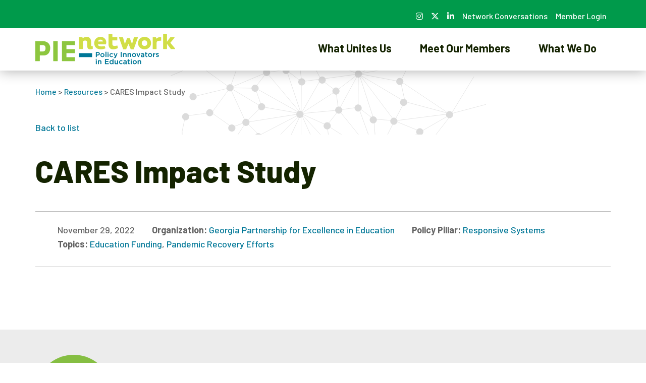

--- FILE ---
content_type: image/svg+xml
request_url: https://www.pie-network.org/wp-content/themes/pie-network/images/constellation-graphic.svg
body_size: 2072
content:
<svg width="696" height="472" xmlns="http://www.w3.org/2000/svg">
    <g fill="none" fill-rule="evenodd" opacity=".14">
        <path stroke="#000" stroke-width=".75" stroke-linecap="round" stroke-linejoin="round" d="m142.92 316.741 46.057 79.772M143.534 316.387l77.976-54.837M120.61 378.713l21.697-61.617M82.134 382.927l61.4-66.54M142.307 317.096l52.897-81.268M143.535 316.387l79.734-14.944M223.562 301.274l-2.183-39.95-25.809-26.308-27.546 10.404-41.235-28.926-51.556 6.783-6.357 30.462 1.576 36.538-31.756 40.087M236.246 136.861l68.389 81.606M304.635 218.467l38.174 85.96M220.282 262.258l84.352-43.791M304.635 218.467l69.055-44.779M226.353 204.753l78.282 13.714M304.634 218.467l50.901 22.975M273.119 285.753l31.515-67.287M304.634 218.467l.593-64.16M212.65 166.848l91.984 51.619M304.635 218.467l57.05 61.97M223.27 301.443l81.364-82.976M304.634 218.467l39.069-68.375M195.204 235.828l109.43-17.361M304.634 218.467l74.497-7.011M304.333 308.64l.301-90.173M304.635 218.467 275.24 130.71"/>
        <path stroke="#000" stroke-width=".75" stroke-linecap="round" stroke-linejoin="round" d="m378.83 211.63-5.215-38.071-30.362-23.554-38.09 5.07-30.474-23.583-37.979 5.1-23.407 30.343 13.3 37.638-31.549 30.995M383.138 45.508l36.1 93.702M419.238 139.21l70.374 93.55M373.69 173.689l44.32-33.77M419.238 139.21l104.178-51.966M367.3 120.106l50.71 19.812M419.237 139.21l82.86 15.978M417.607 207.241l.403-67.323M418.01 139.919l27.454-71.487M363.085 81.63l56.152 57.58M418.01 139.918l92.174 54.783M379.131 211.455l38.88-71.537M343.704 150.093l74.307-10.175M418.01 139.919l99.232-18.02M448.821 230.129l-29.584-90.919M418.01 139.918l6.438-93.716"/>
        <path stroke="#000" d="m223.269 301.443 77.877 81.037M218.35 420.464l81.569-37.276M301.146 382.48l70.612-50.586M301.146 382.48l3.186-73.84M299.919 383.188l54.217 57.06M225.019 457.522l76.128-75.042M301.147 382.48l40.953-79.282M189.59 396.159l111.556-13.68M299.048 463.873l2.098-81.393M301.146 382.48l-26.8-97.436"/>
        <path stroke="#000" stroke-width=".75" stroke-linecap="round" stroke-linejoin="round" d="m376.284 386.553-5.962-54.313-28.616-28.095-38.192 5.173-30.475-23.472-50.586 16.068-15.842 25.93 5.091 38.126-23.575 30.489M379.131 211.455l74.765 92.652M453.283 304.461l50.307 87.136M370.53 332.602l84.075-27.268M454.25 304.72l87.136-50.307M361.685 280.437l92.92 24.898M454.604 305.334l67.755 18.155M415.397 381.97l39.208-76.636M454.605 305.335l-5.784-75.206M355.535 241.442l98.36 62.665M453.896 304.107l73.903 57.15M376.92 386.185l76.976-82.078M453.896 304.107l35.716-71.348M342.808 304.426l111.797.908M454.604 305.334l92.578-12.54M441.98 391.169l12.625-85.835M453.896 304.107l-35.77-98.801M546.115 291.773l-5.072-37.955-51.635-21.318-41.184-3.21-30.446-23.403-38.087 5.246-23.585 30.362 5.042 38.067-18.804 24.06M540.16 255.122l62.59-36.137M510.184 194.7l92.92 24.899M501.39 153.96l90.618 60.59M545.954 293.502l57.15-73.903M602.395 218.371l44.496-73.144M489.612 232.76l112.782-14.389M602.395 218.371l68.12-18.056"/>
        <path stroke="#000" stroke-width=".75" stroke-linecap="round" stroke-linejoin="round" d="m556.412 116.054-38.187 5.278-16.524 33.054 8.677 39.403-20.766 38.97M163.787 167.24l31.417 68.589M90.569 184.968l73.218-17.728M163.787 167.24l49.572.835M126.224 218.382l37.564-51.141M65.565 96.314l98.222 70.926M163.787 167.24l62.567 37.514M163.787 167.24l34.198-96.651M163.787 167.24l72.46-30.38M237.125 136.354l-5.223-38.194-33.751-29.315L163.2 79.64l-30.578-23.652-42.483 4.865-25.517 34.252 5.194 38.306-22.984 9.816M292.826 53.467l50.877 96.626M225.642 44.802l68.411 7.957M294.053 52.76l24.203-51.61M305.937 155.534 292.826 53.468M546.473 291.566l30.102 88.984M534.19 414.839l42.385-34.29M576.575 380.55l106.114-51.447M527.8 361.256l48.776 19.294M576.575 380.55l73.182 13.385M576.575 380.55l38.36-69.602M522.359 323.49l54.216 57.06M576.576 380.55l77.205 48.697M576.575 380.55l76.127-75.043M504.204 391.243l72.371-10.694M576.575 380.55l98.005-17.311M576.575 380.55l8.374-93.198M673.539 363.84l9.309-34.462-30.442-23.697-38.126 5.013-30.556-23.729-38.014 5.042-23.373 30.4 5.27 38.327-23.402 30.51"/>
        <path d="M424.147 136.376a7.085 7.085 0 1 1-12.273 7.085 7.085 7.085 0 0 1 12.273-7.085M352.484 148.296a7.085 7.085 0 1 1-12.272 7.085 7.085 7.085 0 0 1 12.272-7.085M379.826 170.146a7.085 7.085 0 1 1-12.272 7.085 7.085 7.085 0 0 1 12.272-7.085M385.268 207.913a7.085 7.085 0 1 1-12.273 7.086 7.085 7.085 0 0 1 12.273-7.086M362.38 239.127a7.085 7.085 0 1 1-12.272 7.085 7.085 7.085 0 0 1 12.272-7.085M366.594 277.602a7.085 7.085 0 1 1-12.272 7.086 7.085 7.085 0 0 1 12.272-7.086M308.316 216.341a7.085 7.085 0 1 1-12.272 7.086 7.085 7.085 0 0 1 12.272-7.086M348.945 300.883a7.085 7.085 0 1 1-12.272 7.086 7.085 7.085 0 0 1 12.272-7.086M376.667 329.06a7.085 7.085 0 1 1-12.272 7.085 7.085 7.085 0 0 1 12.272-7.086M306.055 379.645a7.085 7.085 0 1 1-12.272 7.086 7.085 7.085 0 0 1 12.272-7.086M194.5 393.325a7.085 7.085 0 1 1-12.273 7.086 7.085 7.085 0 0 1 12.273-7.086M217.387 362.111a7.085 7.085 0 1 1-12.272 7.086 7.085 7.085 0 0 1 12.272-7.086M213.881 324.863a7.085 7.085 0 1 1-12.272 7.085 7.085 7.085 0 0 1 12.272-7.085M229.405 297.9a7.085 7.085 0 1 1-12.272 7.086 7.085 7.085 0 0 1 12.272-7.086M225.9 260.652a7.085 7.085 0 1 1-12.272 7.085 7.085 7.085 0 0 1 12.272-7.085M201.34 232.286a7.085 7.085 0 1 1-12.271 7.085 7.085 7.085 0 0 1 12.272-7.085M232.49 201.21a7.085 7.085 0 1 1-12.272 7.086 7.085 7.085 0 0 1 12.272-7.085M219.495 164.532a7.085 7.085 0 1 1-12.272 7.085 7.085 7.085 0 0 1 12.272-7.085M242.383 133.318a7.085 7.085 0 1 1-12.272 7.086 7.085 7.085 0 0 1 12.272-7.086M280.858 129.104a7.085 7.085 0 1 1-12.272 7.085 7.085 7.085 0 0 1 12.272-7.085M312.072 151.991a7.085 7.085 0 1 1-12.272 7.086 7.085 7.085 0 0 1 12.272-7.086M297.026 49.406a7.085 7.085 0 1 1-12.272 7.086 7.085 7.085 0 0 1 12.272-7.086M204.64 65.11a7.085 7.085 0 1 1-12.273 7.086 7.085 7.085 0 0 1 12.272-7.086M169.289 162.77a7.094 7.094 0 0 1-2.972 11.093c-2.813 1.096-6.144.203-8.032-2.152a7.094 7.094 0 0 1 2.973-11.092c2.812-1.096 6.143-.204 8.03 2.152M71.702 92.771a7.085 7.085 0 1 1-12.273 7.086 7.085 7.085 0 0 1 12.273-7.086M173.443 243.484a7.085 7.085 0 1 1-12.273 7.085 7.085 7.085 0 0 1 12.273-7.085M129.715 213.094a7.085 7.085 0 1 1-12.272 7.085 7.085 7.085 0 0 1 12.272-7.085M96.705 181.425a7.085 7.085 0 1 1-12.272 7.086 7.085 7.085 0 0 1 12.272-7.086M81.94 221.04a7.085 7.085 0 1 1-12.272 7.086 7.085 7.085 0 0 1 12.272-7.086M146.507 313.034a7.085 7.085 0 1 1-12.272 7.086 7.085 7.085 0 0 1 12.272-7.086M383.766 383.87a7.085 7.085 0 1 1-12.272 7.085 7.085 7.085 0 0 1 12.272-7.086M423.743 203.699a7.085 7.085 0 1 1-12.272 7.085 7.085 7.085 0 0 1 12.272-7.085M453.73 227.295a7.085 7.085 0 1 1-12.272 7.085 7.085 7.085 0 0 1 12.272-7.085M494.521 229.925a7.085 7.085 0 1 1-12.272 7.086 7.085 7.085 0 0 1 12.272-7.086M513.866 192.575a7.085 7.085 0 1 1-12.272 7.086 7.085 7.085 0 0 1 12.272-7.086M506.299 151.126a7.085 7.085 0 1 1-12.272 7.086 7.085 7.085 0 0 1 12.272-7.086M523.379 118.356a7.085 7.085 0 1 1-12.273 7.086 7.085 7.085 0 0 1 12.273-7.086M604.85 216.954a7.085 7.085 0 1 1-12.273 7.086 7.085 7.085 0 0 1 12.272-7.086M545.94 250.965a7.085 7.085 0 1 1-12.271 7.086 7.085 7.085 0 0 1 12.272-7.086M552.09 289.96a7.085 7.085 0 1 1-12.271 7.085 7.085 7.085 0 0 1 12.272-7.085M589.858 284.518a7.085 7.085 0 1 1-12.272 7.086 7.085 7.085 0 0 1 12.272-7.086M619.845 308.114a7.085 7.085 0 1 1-12.273 7.086 7.085 7.085 0 0 1 12.273-7.086M657.612 302.673a7.085 7.085 0 1 1-12.272 7.085 7.085 7.085 0 0 1 12.272-7.085M688.826 325.56a7.085 7.085 0 1 1-12.273 7.086 7.085 7.085 0 0 1 12.273-7.086M680.008 358.47a7.085 7.085 0 1 1-12.272 7.085 7.085 7.085 0 0 1 12.272-7.086M531.658 319.756a7.085 7.085 0 1 1-12.272 7.086 7.085 7.085 0 0 1 12.272-7.086M581.294 374.553a7.085 7.085 0 1 1-12.272 7.085 7.085 7.085 0 0 1 12.272-7.085M458.805 301.273a7.085 7.085 0 1 1-12.272 7.086 7.085 7.085 0 0 1 12.272-7.086M530.065 356.676a7.085 7.085 0 1 1-12.273 7.086 7.085 7.085 0 0 1 12.273-7.086M511.567 386.991a7.085 7.085 0 1 1-12.272 7.086 7.085 7.085 0 0 1 12.272-7.086" fill="#000"/>
    </g>
</svg>


--- FILE ---
content_type: application/javascript
request_url: https://www.pie-network.org/wp-content/themes/pie-network/js/theme.min.js?ver=1.0.1.1763044830
body_size: 27538
content:
/*!
  * Understrap v1.0.0 (https://understrap.com)
  * Copyright 2013-2025 The UnderStrap Authors (https://github.com/understrap/understrap/graphs/contributors)
  * Licensed under GPL (http://www.gnu.org/licenses/old-licenses/gpl-2.0.en.html)
  */
!function(t,e){"object"==typeof exports&&"undefined"!=typeof module?e(exports,require("jquery")):"function"==typeof define&&define.amd?define(["exports","jquery"],e):e((t="undefined"!=typeof globalThis?globalThis:t||self).understrap={},t.jQuery)}(this,(function(t,e){"use strict";function n(t){return t&&"object"==typeof t&&"default"in t?t:{default:t}}var i=n(e),o="undefined"!=typeof window&&"undefined"!=typeof document&&"undefined"!=typeof navigator;const s=function(){const t=["Edge","Trident","Firefox"];for(let e=0;e<t.length;e+=1)if(o&&navigator.userAgent.indexOf(t[e])>=0)return 1;return 0}();var r=o&&window.Promise?function(t){let e=!1;return()=>{e||(e=!0,window.Promise.resolve().then((()=>{e=!1,t()})))}}:function(t){let e=!1;return()=>{e||(e=!0,setTimeout((()=>{e=!1,t()}),s))}};function a(t){return t&&"[object Function]"==={}.toString.call(t)}function l(t,e){if(1!==t.nodeType)return[];const n=t.ownerDocument.defaultView.getComputedStyle(t,null);return e?n[e]:n}function d(t){return"HTML"===t.nodeName?t:t.parentNode||t.host}function c(t){if(!t)return document.body;switch(t.nodeName){case"HTML":case"BODY":return t.ownerDocument.body;case"#document":return t.body}const{overflow:e,overflowX:n,overflowY:i}=l(t);return/(auto|scroll|overlay)/.test(e+i+n)?t:c(d(t))}function f(t){return t&&t.referenceNode?t.referenceNode:t}const h=o&&!(!window.MSInputMethodContext||!document.documentMode),u=o&&/MSIE 10/.test(navigator.userAgent);function p(t){return 11===t?h:10===t?u:h||u}function m(t){if(!t)return document.documentElement;const e=p(10)?document.body:null;let n=t.offsetParent||null;for(;n===e&&t.nextElementSibling;)n=(t=t.nextElementSibling).offsetParent;const i=n&&n.nodeName;return i&&"BODY"!==i&&"HTML"!==i?-1!==["TH","TD","TABLE"].indexOf(n.nodeName)&&"static"===l(n,"position")?m(n):n:t?t.ownerDocument.documentElement:document.documentElement}function g(t){return null!==t.parentNode?g(t.parentNode):t}function _(t,e){if(!(t&&t.nodeType&&e&&e.nodeType))return document.documentElement;const n=t.compareDocumentPosition(e)&Node.DOCUMENT_POSITION_FOLLOWING,i=n?t:e,o=n?e:t,s=document.createRange();s.setStart(i,0),s.setEnd(o,0);const{commonAncestorContainer:r}=s;if(t!==r&&e!==r||i.contains(o))return function(t){const{nodeName:e}=t;return"BODY"!==e&&("HTML"===e||m(t.firstElementChild)===t)}(r)?r:m(r);const a=g(t);return a.host?_(a.host,e):_(t,g(e).host)}function v(t,e="top"){const n="top"===e?"scrollTop":"scrollLeft",i=t.nodeName;if("BODY"===i||"HTML"===i){const e=t.ownerDocument.documentElement;return(t.ownerDocument.scrollingElement||e)[n]}return t[n]}function b(t,e){const n="x"===e?"Left":"Top",i="Left"===n?"Right":"Bottom";return parseFloat(t[`border${n}Width`])+parseFloat(t[`border${i}Width`])}function w(t,e,n,i){return Math.max(e[`offset${t}`],e[`scroll${t}`],n[`client${t}`],n[`offset${t}`],n[`scroll${t}`],p(10)?parseInt(n[`offset${t}`])+parseInt(i["margin"+("Height"===t?"Top":"Left")])+parseInt(i["margin"+("Height"===t?"Bottom":"Right")]):0)}function y(t){const e=t.body,n=t.documentElement,i=p(10)&&getComputedStyle(n);return{height:w("Height",e,n,i),width:w("Width",e,n,i)}}function E(t){return{...t,right:t.left+t.width,bottom:t.top+t.height}}function T(t){let e={};try{if(p(10)){e=t.getBoundingClientRect();const n=v(t,"top"),i=v(t,"left");e.top+=n,e.left+=i,e.bottom+=n,e.right+=i}else e=t.getBoundingClientRect()}catch(t){}const n={left:e.left,top:e.top,width:e.right-e.left,height:e.bottom-e.top},i="HTML"===t.nodeName?y(t.ownerDocument):{},o=i.width||t.clientWidth||n.width,s=i.height||t.clientHeight||n.height;let r=t.offsetWidth-o,a=t.offsetHeight-s;if(r||a){const e=l(t);r-=b(e,"x"),a-=b(e,"y"),n.width-=r,n.height-=a}return E(n)}function C(t,e,n=!1){const i=p(10),o="HTML"===e.nodeName,s=T(t),r=T(e),a=c(t),d=l(e),f=parseFloat(d.borderTopWidth),h=parseFloat(d.borderLeftWidth);n&&o&&(r.top=Math.max(r.top,0),r.left=Math.max(r.left,0));let u=E({top:s.top-r.top-f,left:s.left-r.left-h,width:s.width,height:s.height});if(u.marginTop=0,u.marginLeft=0,!i&&o){const t=parseFloat(d.marginTop),e=parseFloat(d.marginLeft);u.top-=f-t,u.bottom-=f-t,u.left-=h-e,u.right-=h-e,u.marginTop=t,u.marginLeft=e}return(i&&!n?e.contains(a):e===a&&"BODY"!==a.nodeName)&&(u=function(t,e,n=!1){const i=v(e,"top"),o=v(e,"left"),s=n?-1:1;return t.top+=i*s,t.bottom+=i*s,t.left+=o*s,t.right+=o*s,t}(u,e)),u}function S(t){const e=t.nodeName;if("BODY"===e||"HTML"===e)return!1;if("fixed"===l(t,"position"))return!0;const n=d(t);return!!n&&S(n)}function D(t){if(!t||!t.parentElement||p())return document.documentElement;let e=t.parentElement;for(;e&&"none"===l(e,"transform");)e=e.parentElement;return e||document.documentElement}function x(t,e,n,i,o=!1){let s={top:0,left:0};const r=o?D(t):_(t,f(e));if("viewport"===i)s=function(t,e=!1){const n=t.ownerDocument.documentElement,i=C(t,n),o=Math.max(n.clientWidth,window.innerWidth||0),s=Math.max(n.clientHeight,window.innerHeight||0),r=e?0:v(n),a=e?0:v(n,"left");return E({top:r-i.top+i.marginTop,left:a-i.left+i.marginLeft,width:o,height:s})}(r,o);else{let n;"scrollParent"===i?(n=c(d(e)),"BODY"===n.nodeName&&(n=t.ownerDocument.documentElement)):n="window"===i?t.ownerDocument.documentElement:i;const a=C(n,r,o);if("HTML"!==n.nodeName||S(r))s=a;else{const{height:e,width:n}=y(t.ownerDocument);s.top+=a.top-a.marginTop,s.bottom=e+a.top,s.left+=a.left-a.marginLeft,s.right=n+a.left}}const a="number"==typeof(n=n||0);return s.left+=a?n:n.left||0,s.top+=a?n:n.top||0,s.right-=a?n:n.right||0,s.bottom-=a?n:n.bottom||0,s}function N({width:t,height:e}){return t*e}function O(t,e,n,i,o,s=0){if(-1===t.indexOf("auto"))return t;const r=x(n,i,s,o),a={top:{width:r.width,height:e.top-r.top},right:{width:r.right-e.right,height:r.height},bottom:{width:r.width,height:r.bottom-e.bottom},left:{width:e.left-r.left,height:r.height}},l=Object.keys(a).map((t=>({key:t,...a[t],area:N(a[t])}))).sort(((t,e)=>e.area-t.area)),d=l.filter((({width:t,height:e})=>t>=n.clientWidth&&e>=n.clientHeight)),c=d.length>0?d[0].key:l[0].key,f=t.split("-")[1];return c+(f?`-${f}`:"")}function A(t,e,n,i=null){return C(n,i?D(e):_(e,f(n)),i)}function k(t){const e=t.ownerDocument.defaultView.getComputedStyle(t),n=parseFloat(e.marginTop||0)+parseFloat(e.marginBottom||0),i=parseFloat(e.marginLeft||0)+parseFloat(e.marginRight||0);return{width:t.offsetWidth+i,height:t.offsetHeight+n}}function I(t){const e={left:"right",right:"left",bottom:"top",top:"bottom"};return t.replace(/left|right|bottom|top/g,(t=>e[t]))}function L(t,e,n){n=n.split("-")[0];const i=k(t),o={width:i.width,height:i.height},s=-1!==["right","left"].indexOf(n),r=s?"top":"left",a=s?"left":"top",l=s?"height":"width",d=s?"width":"height";return o[r]=e[r]+e[l]/2-i[l]/2,o[a]=n===a?e[a]-i[d]:e[I(a)],o}function j(t,e){return Array.prototype.find?t.find(e):t.filter(e)[0]}function F(t,e,n){return(void 0===n?t:t.slice(0,function(t,e,n){if(Array.prototype.findIndex)return t.findIndex((t=>t[e]===n));const i=j(t,(t=>t[e]===n));return t.indexOf(i)}(t,"name",n))).forEach((t=>{t.function;const n=t.function||t.fn;t.enabled&&a(n)&&(e.offsets.popper=E(e.offsets.popper),e.offsets.reference=E(e.offsets.reference),e=n(e,t))})),e}function P(){if(this.state.isDestroyed)return;let t={instance:this,styles:{},arrowStyles:{},attributes:{},flipped:!1,offsets:{}};t.offsets.reference=A(this.state,this.popper,this.reference,this.options.positionFixed),t.placement=O(this.options.placement,t.offsets.reference,this.popper,this.reference,this.options.modifiers.flip.boundariesElement,this.options.modifiers.flip.padding),t.originalPlacement=t.placement,t.positionFixed=this.options.positionFixed,t.offsets.popper=L(this.popper,t.offsets.reference,t.placement),t.offsets.popper.position=this.options.positionFixed?"fixed":"absolute",t=F(this.modifiers,t),this.state.isCreated?this.options.onUpdate(t):(this.state.isCreated=!0,this.options.onCreate(t))}function M(t,e){return t.some((({name:t,enabled:n})=>n&&t===e))}function B(t){const e=[!1,"ms","Webkit","Moz","O"],n=t.charAt(0).toUpperCase()+t.slice(1);for(let i=0;i<e.length;i++){const o=e[i],s=o?`${o}${n}`:t;if(void 0!==document.body.style[s])return s}return null}function q(){return this.state.isDestroyed=!0,M(this.modifiers,"applyStyle")&&(this.popper.removeAttribute("x-placement"),this.popper.style.position="",this.popper.style.top="",this.popper.style.left="",this.popper.style.right="",this.popper.style.bottom="",this.popper.style.willChange="",this.popper.style[B("transform")]=""),this.disableEventListeners(),this.options.removeOnDestroy&&this.popper.parentNode.removeChild(this.popper),this}function H(t){const e=t.ownerDocument;return e?e.defaultView:window}function R(t,e,n,i){const o="BODY"===t.nodeName,s=o?t.ownerDocument.defaultView:t;s.addEventListener(e,n,{passive:!0}),o||R(c(s.parentNode),e,n,i),i.push(s)}function W(t,e,n,i){n.updateBound=i,H(t).addEventListener("resize",n.updateBound,{passive:!0});const o=c(t);return R(o,"scroll",n.updateBound,n.scrollParents),n.scrollElement=o,n.eventsEnabled=!0,n}function $(){this.state.eventsEnabled||(this.state=W(this.reference,this.options,this.state,this.scheduleUpdate))}function Q(){var t,e;this.state.eventsEnabled&&(cancelAnimationFrame(this.scheduleUpdate),this.state=(t=this.reference,e=this.state,H(t).removeEventListener("resize",e.updateBound),e.scrollParents.forEach((t=>{t.removeEventListener("scroll",e.updateBound)})),e.updateBound=null,e.scrollParents=[],e.scrollElement=null,e.eventsEnabled=!1,e))}function U(t){return""!==t&&!isNaN(parseFloat(t))&&isFinite(t)}function V(t,e){Object.keys(e).forEach((n=>{let i="";-1!==["width","height","top","right","bottom","left"].indexOf(n)&&U(e[n])&&(i="px"),t.style[n]=e[n]+i}))}const Y=o&&/Firefox/i.test(navigator.userAgent);function z(t,e,n){const i=j(t,(({name:t})=>t===e)),o=!!i&&t.some((t=>t.name===n&&t.enabled&&t.order<i.order));if(!o){}return o}var X=["auto-start","auto","auto-end","top-start","top","top-end","right-start","right","right-end","bottom-end","bottom","bottom-start","left-end","left","left-start"];const K=X.slice(3);function G(t,e=!1){const n=K.indexOf(t),i=K.slice(n+1).concat(K.slice(0,n));return e?i.reverse():i}const J="flip",Z="clockwise",tt="counterclockwise";function et(t,e,n,i){const o=[0,0],s=-1!==["right","left"].indexOf(i),r=t.split(/(\+|\-)/).map((t=>t.trim())),a=r.indexOf(j(r,(t=>-1!==t.search(/,|\s/))));r[a]&&r[a].indexOf(",");const l=/\s*,\s*|\s+/;let d=-1!==a?[r.slice(0,a).concat([r[a].split(l)[0]]),[r[a].split(l)[1]].concat(r.slice(a+1))]:[r];return d=d.map(((t,i)=>{const o=(1===i?!s:s)?"height":"width";let r=!1;return t.reduce(((t,e)=>""===t[t.length-1]&&-1!==["+","-"].indexOf(e)?(t[t.length-1]=e,r=!0,t):r?(t[t.length-1]+=e,r=!1,t):t.concat(e)),[]).map((t=>function(t,e,n,i){const o=t.match(/((?:\-|\+)?\d*\.?\d*)(.*)/),s=+o[1],r=o[2];if(!s)return t;if(0===r.indexOf("%")){let t;switch(r){case"%p":t=n;break;case"%":case"%r":default:t=i}return E(t)[e]/100*s}if("vh"===r||"vw"===r){let t;return t="vh"===r?Math.max(document.documentElement.clientHeight,window.innerHeight||0):Math.max(document.documentElement.clientWidth,window.innerWidth||0),t/100*s}return s}(t,o,e,n)))})),d.forEach(((t,e)=>{t.forEach(((n,i)=>{U(n)&&(o[e]+=n*("-"===t[i-1]?-1:1))}))})),o}var nt={placement:"bottom",positionFixed:!1,eventsEnabled:!0,removeOnDestroy:!1,onCreate:()=>{},onUpdate:()=>{},modifiers:{shift:{order:100,enabled:!0,fn:function(t){const e=t.placement,n=e.split("-")[0],i=e.split("-")[1];if(i){const{reference:e,popper:o}=t.offsets,s=-1!==["bottom","top"].indexOf(n),r=s?"left":"top",a=s?"width":"height",l={start:{[r]:e[r]},end:{[r]:e[r]+e[a]-o[a]}};t.offsets.popper={...o,...l[i]}}return t}},offset:{order:200,enabled:!0,fn:function(t,{offset:e}){const{placement:n,offsets:{popper:i,reference:o}}=t,s=n.split("-")[0];let r;return r=U(+e)?[+e,0]:et(e,i,o,s),"left"===s?(i.top+=r[0],i.left-=r[1]):"right"===s?(i.top+=r[0],i.left+=r[1]):"top"===s?(i.left+=r[0],i.top-=r[1]):"bottom"===s&&(i.left+=r[0],i.top+=r[1]),t.popper=i,t},offset:0},preventOverflow:{order:300,enabled:!0,fn:function(t,e){let n=e.boundariesElement||m(t.instance.popper);t.instance.reference===n&&(n=m(n));const i=B("transform"),o=t.instance.popper.style,{top:s,left:r,[i]:a}=o;o.top="",o.left="",o[i]="";const l=x(t.instance.popper,t.instance.reference,e.padding,n,t.positionFixed);o.top=s,o.left=r,o[i]=a,e.boundaries=l;const d=e.priority;let c=t.offsets.popper;const f={primary(t){let n=c[t];return c[t]<l[t]&&!e.escapeWithReference&&(n=Math.max(c[t],l[t])),{[t]:n}},secondary(t){const n="right"===t?"left":"top";let i=c[n];return c[t]>l[t]&&!e.escapeWithReference&&(i=Math.min(c[n],l[t]-("right"===t?c.width:c.height))),{[n]:i}}};return d.forEach((t=>{const e=-1!==["left","top"].indexOf(t)?"primary":"secondary";c={...c,...f[e](t)}})),t.offsets.popper=c,t},priority:["left","right","top","bottom"],padding:5,boundariesElement:"scrollParent"},keepTogether:{order:400,enabled:!0,fn:function(t){const{popper:e,reference:n}=t.offsets,i=t.placement.split("-")[0],o=Math.floor,s=-1!==["top","bottom"].indexOf(i),r=s?"right":"bottom",a=s?"left":"top",l=s?"width":"height";return e[r]<o(n[a])&&(t.offsets.popper[a]=o(n[a])-e[l]),e[a]>o(n[r])&&(t.offsets.popper[a]=o(n[r])),t}},arrow:{order:500,enabled:!0,fn:function(t,e){if(!z(t.instance.modifiers,"arrow","keepTogether"))return t;let n=e.element;if("string"==typeof n){if(n=t.instance.popper.querySelector(n),!n)return t}else if(!t.instance.popper.contains(n))return t;const i=t.placement.split("-")[0],{popper:o,reference:s}=t.offsets,r=-1!==["left","right"].indexOf(i),a=r?"height":"width",d=r?"Top":"Left",c=d.toLowerCase(),f=r?"left":"top",h=r?"bottom":"right",u=k(n)[a];s[h]-u<o[c]&&(t.offsets.popper[c]-=o[c]-(s[h]-u)),s[c]+u>o[h]&&(t.offsets.popper[c]+=s[c]+u-o[h]),t.offsets.popper=E(t.offsets.popper);const p=s[c]+s[a]/2-u/2,m=l(t.instance.popper),g=parseFloat(m[`margin${d}`]),_=parseFloat(m[`border${d}Width`]);let v=p-t.offsets.popper[c]-g-_;return v=Math.max(Math.min(o[a]-u,v),0),t.arrowElement=n,t.offsets.arrow={[c]:Math.round(v),[f]:""},t},element:"[x-arrow]"},flip:{order:600,enabled:!0,fn:function(t,e){if(M(t.instance.modifiers,"inner"))return t;if(t.flipped&&t.placement===t.originalPlacement)return t;const n=x(t.instance.popper,t.instance.reference,e.padding,e.boundariesElement,t.positionFixed);let i=t.placement.split("-")[0],o=I(i),s=t.placement.split("-")[1]||"",r=[];switch(e.behavior){case J:r=[i,o];break;case Z:r=G(i);break;case tt:r=G(i,!0);break;default:r=e.behavior}return r.forEach(((a,l)=>{if(i!==a||r.length===l+1)return t;i=t.placement.split("-")[0],o=I(i);const d=t.offsets.popper,c=t.offsets.reference,f=Math.floor,h="left"===i&&f(d.right)>f(c.left)||"right"===i&&f(d.left)<f(c.right)||"top"===i&&f(d.bottom)>f(c.top)||"bottom"===i&&f(d.top)<f(c.bottom),u=f(d.left)<f(n.left),p=f(d.right)>f(n.right),m=f(d.top)<f(n.top),g=f(d.bottom)>f(n.bottom),_="left"===i&&u||"right"===i&&p||"top"===i&&m||"bottom"===i&&g,v=-1!==["top","bottom"].indexOf(i),b=!!e.flipVariations&&(v&&"start"===s&&u||v&&"end"===s&&p||!v&&"start"===s&&m||!v&&"end"===s&&g),w=!!e.flipVariationsByContent&&(v&&"start"===s&&p||v&&"end"===s&&u||!v&&"start"===s&&g||!v&&"end"===s&&m),y=b||w;(h||_||y)&&(t.flipped=!0,(h||_)&&(i=r[l+1]),y&&(s=function(t){return"end"===t?"start":"start"===t?"end":t}(s)),t.placement=i+(s?"-"+s:""),t.offsets.popper={...t.offsets.popper,...L(t.instance.popper,t.offsets.reference,t.placement)},t=F(t.instance.modifiers,t,"flip"))})),t},behavior:"flip",padding:5,boundariesElement:"viewport",flipVariations:!1,flipVariationsByContent:!1},inner:{order:700,enabled:!1,fn:function(t){const e=t.placement,n=e.split("-")[0],{popper:i,reference:o}=t.offsets,s=-1!==["left","right"].indexOf(n),r=-1===["top","left"].indexOf(n);return i[s?"left":"top"]=o[n]-(r?i[s?"width":"height"]:0),t.placement=I(e),t.offsets.popper=E(i),t}},hide:{order:800,enabled:!0,fn:function(t){if(!z(t.instance.modifiers,"hide","preventOverflow"))return t;const e=t.offsets.reference,n=j(t.instance.modifiers,(t=>"preventOverflow"===t.name)).boundaries;if(e.bottom<n.top||e.left>n.right||e.top>n.bottom||e.right<n.left){if(!0===t.hide)return t;t.hide=!0,t.attributes["x-out-of-boundaries"]=""}else{if(!1===t.hide)return t;t.hide=!1,t.attributes["x-out-of-boundaries"]=!1}return t}},computeStyle:{order:850,enabled:!0,fn:function(t,e){const{x:n,y:i}=e,{popper:o}=t.offsets,s=j(t.instance.modifiers,(t=>"applyStyle"===t.name)).gpuAcceleration,r=void 0!==s?s:e.gpuAcceleration,a=m(t.instance.popper),l=T(a),d={position:o.position},c=function(t,e){const{popper:n,reference:i}=t.offsets,{round:o,floor:s}=Math,r=t=>t,a=o(i.width),l=o(n.width),d=-1!==["left","right"].indexOf(t.placement),c=-1!==t.placement.indexOf("-"),f=e?d||c||a%2==l%2?o:s:r,h=e?o:r;return{left:f(a%2==1&&l%2==1&&!c&&e?n.left-1:n.left),top:h(n.top),bottom:h(n.bottom),right:f(n.right)}}(t,window.devicePixelRatio<2||!Y),f="bottom"===n?"top":"bottom",h="right"===i?"left":"right",u=B("transform");let p,g;if(g="bottom"===f?"HTML"===a.nodeName?-a.clientHeight+c.bottom:-l.height+c.bottom:c.top,p="right"===h?"HTML"===a.nodeName?-a.clientWidth+c.right:-l.width+c.right:c.left,r&&u)d[u]=`translate3d(${p}px, ${g}px, 0)`,d[f]=0,d[h]=0,d.willChange="transform";else{const t="bottom"===f?-1:1,e="right"===h?-1:1;d[f]=g*t,d[h]=p*e,d.willChange=`${f}, ${h}`}const _={"x-placement":t.placement};return t.attributes={..._,...t.attributes},t.styles={...d,...t.styles},t.arrowStyles={...t.offsets.arrow,...t.arrowStyles},t},gpuAcceleration:!0,x:"bottom",y:"right"},applyStyle:{order:900,enabled:!0,fn:function(t){var e,n;return V(t.instance.popper,t.styles),e=t.instance.popper,n=t.attributes,Object.keys(n).forEach((function(t){!1!==n[t]?e.setAttribute(t,n[t]):e.removeAttribute(t)})),t.arrowElement&&Object.keys(t.arrowStyles).length&&V(t.arrowElement,t.arrowStyles),t},onLoad:function(t,e,n,i,o){const s=A(0,e,t,n.positionFixed),r=O(n.placement,s,e,t,n.modifiers.flip.boundariesElement,n.modifiers.flip.padding);return e.setAttribute("x-placement",r),V(e,{position:n.positionFixed?"fixed":"absolute"}),n},gpuAcceleration:void 0}}};class it{constructor(t,e,n={}){this.update=r(this.update.bind(this)),this.options={...it.Defaults,...n},this.state={isDestroyed:!1,isCreated:!1,scrollParents:[]},this.reference=t&&t.jquery?t[0]:t,this.popper=e&&e.jquery?e[0]:e,this.options.modifiers={},Object.keys({...it.Defaults.modifiers,...n.modifiers}).forEach((t=>{this.options.modifiers[t]={...it.Defaults.modifiers[t]||{},...n.modifiers?n.modifiers[t]:{}}})),this.modifiers=Object.keys(this.options.modifiers).map((t=>({name:t,...this.options.modifiers[t]}))).sort(((t,e)=>t.order-e.order)),this.modifiers.forEach((t=>{t.enabled&&a(t.onLoad)&&t.onLoad(this.reference,this.popper,this.options,t,this.state)})),this.update();const i=this.options.eventsEnabled;i&&this.enableEventListeners(),this.state.eventsEnabled=i}update(){return P.call(this)}destroy(){return q.call(this)}enableEventListeners(){return $.call(this)}disableEventListeners(){return Q.call(this)}scheduleUpdate=()=>requestAnimationFrame(this.update);static Utils=("undefined"!=typeof window?window:global).PopperUtils;static placements=X;static Defaults=nt}const ot="transitionend";function st(t){let e=!1;return i.default(this).one(rt.TRANSITION_END,(()=>{e=!0})),setTimeout((()=>{e||rt.triggerTransitionEnd(this)}),t),this}const rt={TRANSITION_END:"bsTransitionEnd",getUID(t){do{t+=~~(1e6*Math.random())}while(document.getElementById(t));return t},getSelectorFromElement(t){let e=t.getAttribute("data-target");if(!e||"#"===e){const n=t.getAttribute("href");e=n&&"#"!==n?n.trim():""}try{return document.querySelector(e)?e:null}catch(t){return null}},getTransitionDurationFromElement(t){if(!t)return 0;let e=i.default(t).css("transition-duration"),n=i.default(t).css("transition-delay");const o=parseFloat(e),s=parseFloat(n);return o||s?(e=e.split(",")[0],n=n.split(",")[0],1e3*(parseFloat(e)+parseFloat(n))):0},reflow:t=>t.offsetHeight,triggerTransitionEnd(t){i.default(t).trigger(ot)},supportsTransitionEnd:()=>Boolean(ot),isElement:t=>(t[0]||t).nodeType,typeCheckConfig(t,e,n){for(const o in n)if(Object.prototype.hasOwnProperty.call(n,o)){const s=n[o],r=e[o],a=r&&rt.isElement(r)?"element":null==(i=r)?`${i}`:{}.toString.call(i).match(/\s([a-z]+)/i)[1].toLowerCase();if(!new RegExp(s).test(a))throw new Error(`${t.toUpperCase()}: Option "${o}" provided type "${a}" but expected type "${s}".`)}var i},findShadowRoot(t){if(!document.documentElement.attachShadow)return null;if("function"==typeof t.getRootNode){const e=t.getRootNode();return e instanceof ShadowRoot?e:null}return t instanceof ShadowRoot?t:t.parentNode?rt.findShadowRoot(t.parentNode):null},jQueryDetection(){if(void 0===i.default)throw new TypeError("Bootstrap's JavaScript requires jQuery. jQuery must be included before Bootstrap's JavaScript.");const t=i.default.fn.jquery.split(" ")[0].split(".");if(t[0]<2&&t[1]<9||1===t[0]&&9===t[1]&&t[2]<1||t[0]>=4)throw new Error("Bootstrap's JavaScript requires at least jQuery v1.9.1 but less than v4.0.0")}};rt.jQueryDetection(),i.default.fn.emulateTransitionEnd=st,i.default.event.special[rt.TRANSITION_END]={bindType:ot,delegateType:ot,handle(t){if(i.default(t.target).is(this))return t.handleObj.handler.apply(this,arguments)}};const at="bs.alert",lt=i.default.fn.alert;class dt{constructor(t){this._element=t}static get VERSION(){return"4.6.0"}close(t){let e=this._element;t&&(e=this._getRootElement(t));this._triggerCloseEvent(e).isDefaultPrevented()||this._removeElement(e)}dispose(){i.default.removeData(this._element,at),this._element=null}_getRootElement(t){const e=rt.getSelectorFromElement(t);let n=!1;return e&&(n=document.querySelector(e)),n||(n=i.default(t).closest(".alert")[0]),n}_triggerCloseEvent(t){const e=i.default.Event("close.bs.alert");return i.default(t).trigger(e),e}_removeElement(t){if(i.default(t).removeClass("show"),!i.default(t).hasClass("fade"))return void this._destroyElement(t);const e=rt.getTransitionDurationFromElement(t);i.default(t).one(rt.TRANSITION_END,(e=>this._destroyElement(t,e))).emulateTransitionEnd(e)}_destroyElement(t){i.default(t).detach().trigger("closed.bs.alert").remove()}static _jQueryInterface(t){return this.each((function(){const e=i.default(this);let n=e.data(at);n||(n=new dt(this),e.data(at,n)),"close"===t&&n[t](this)}))}static _handleDismiss(t){return function(e){e&&e.preventDefault(),t.close(this)}}}i.default(document).on("click.bs.alert.data-api",'[data-dismiss="alert"]',dt._handleDismiss(new dt)),i.default.fn.alert=dt._jQueryInterface,i.default.fn.alert.Constructor=dt,i.default.fn.alert.noConflict=()=>(i.default.fn.alert=lt,dt._jQueryInterface);const ct="bs.button",ft=i.default.fn.button,ht="active",ut='[data-toggle^="button"]',pt='input:not([type="hidden"])',mt=".btn";class gt{constructor(t){this._element=t,this.shouldAvoidTriggerChange=!1}static get VERSION(){return"4.6.0"}toggle(){let t=!0,e=!0;const n=i.default(this._element).closest('[data-toggle="buttons"]')[0];if(n){const o=this._element.querySelector(pt);if(o){if("radio"===o.type)if(o.checked&&this._element.classList.contains(ht))t=!1;else{const t=n.querySelector(".active");t&&i.default(t).removeClass(ht)}t&&("checkbox"!==o.type&&"radio"!==o.type||(o.checked=!this._element.classList.contains(ht)),this.shouldAvoidTriggerChange||i.default(o).trigger("change")),o.focus(),e=!1}}this._element.hasAttribute("disabled")||this._element.classList.contains("disabled")||(e&&this._element.setAttribute("aria-pressed",!this._element.classList.contains(ht)),t&&i.default(this._element).toggleClass(ht))}dispose(){i.default.removeData(this._element,ct),this._element=null}static _jQueryInterface(t,e){return this.each((function(){const n=i.default(this);let o=n.data(ct);o||(o=new gt(this),n.data(ct,o)),o.shouldAvoidTriggerChange=e,"toggle"===t&&o[t]()}))}}i.default(document).on("click.bs.button.data-api",ut,(t=>{let e=t.target;const n=e;if(i.default(e).hasClass("btn")||(e=i.default(e).closest(mt)[0]),!e||e.hasAttribute("disabled")||e.classList.contains("disabled"))t.preventDefault();else{const o=e.querySelector(pt);if(o&&(o.hasAttribute("disabled")||o.classList.contains("disabled")))return void t.preventDefault();"INPUT"!==n.tagName&&"LABEL"===e.tagName||gt._jQueryInterface.call(i.default(e),"toggle","INPUT"===n.tagName)}})).on("focus.bs.button.data-api blur.bs.button.data-api",ut,(t=>{const e=i.default(t.target).closest(mt)[0];i.default(e).toggleClass("focus",/^focus(in)?$/.test(t.type))})),i.default(window).on("load.bs.button.data-api",(()=>{let t=[].slice.call(document.querySelectorAll('[data-toggle="buttons"] .btn'));for(let e=0,n=t.length;e<n;e++){const n=t[e],i=n.querySelector(pt);i.checked||i.hasAttribute("checked")?n.classList.add(ht):n.classList.remove(ht)}t=[].slice.call(document.querySelectorAll('[data-toggle="button"]'));for(let e=0,n=t.length;e<n;e++){const n=t[e];"true"===n.getAttribute("aria-pressed")?n.classList.add(ht):n.classList.remove(ht)}})),i.default.fn.button=gt._jQueryInterface,i.default.fn.button.Constructor=gt,i.default.fn.button.noConflict=()=>(i.default.fn.button=ft,gt._jQueryInterface);const _t="carousel",vt="bs.carousel",bt=".bs.carousel",wt=i.default.fn[_t],yt={interval:5e3,keyboard:!0,slide:!1,pause:"hover",wrap:!0,touch:!0},Et={interval:"(number|boolean)",keyboard:"boolean",slide:"(boolean|string)",pause:"(string|boolean)",wrap:"boolean",touch:"boolean"},Tt="next",Ct="prev",St="slid.bs.carousel",Dt="active",xt=".active.carousel-item",Nt={TOUCH:"touch",PEN:"pen"};class Ot{constructor(t,e){this._items=null,this._interval=null,this._activeElement=null,this._isPaused=!1,this._isSliding=!1,this.touchTimeout=null,this.touchStartX=0,this.touchDeltaX=0,this._config=this._getConfig(e),this._element=t,this._indicatorsElement=this._element.querySelector(".carousel-indicators"),this._touchSupported="ontouchstart"in document.documentElement||navigator.maxTouchPoints>0,this._pointerEvent=Boolean(window.PointerEvent||window.MSPointerEvent),this._addEventListeners()}static get VERSION(){return"4.6.0"}static get Default(){return yt}next(){this._isSliding||this._slide(Tt)}nextWhenVisible(){const t=i.default(this._element);!document.hidden&&t.is(":visible")&&"hidden"!==t.css("visibility")&&this.next()}prev(){this._isSliding||this._slide(Ct)}pause(t){t||(this._isPaused=!0),this._element.querySelector(".carousel-item-next, .carousel-item-prev")&&(rt.triggerTransitionEnd(this._element),this.cycle(!0)),clearInterval(this._interval),this._interval=null}cycle(t){t||(this._isPaused=!1),this._interval&&(clearInterval(this._interval),this._interval=null),this._config.interval&&!this._isPaused&&(this._updateInterval(),this._interval=setInterval((document.visibilityState?this.nextWhenVisible:this.next).bind(this),this._config.interval))}to(t){this._activeElement=this._element.querySelector(xt);const e=this._getItemIndex(this._activeElement);if(t>this._items.length-1||t<0)return;if(this._isSliding)return void i.default(this._element).one(St,(()=>this.to(t)));if(e===t)return this.pause(),void this.cycle();const n=t>e?Tt:Ct;this._slide(n,this._items[t])}dispose(){i.default(this._element).off(bt),i.default.removeData(this._element,vt),this._items=null,this._config=null,this._element=null,this._interval=null,this._isPaused=null,this._isSliding=null,this._activeElement=null,this._indicatorsElement=null}_getConfig(t){return t={...yt,...t},rt.typeCheckConfig(_t,t,Et),t}_handleSwipe(){const t=Math.abs(this.touchDeltaX);if(t<=40)return;const e=t/this.touchDeltaX;this.touchDeltaX=0,e>0&&this.prev(),e<0&&this.next()}_addEventListeners(){this._config.keyboard&&i.default(this._element).on("keydown.bs.carousel",(t=>this._keydown(t))),"hover"===this._config.pause&&i.default(this._element).on("mouseenter.bs.carousel",(t=>this.pause(t))).on("mouseleave.bs.carousel",(t=>this.cycle(t))),this._config.touch&&this._addTouchEventListeners()}_addTouchEventListeners(){if(!this._touchSupported)return;const t=t=>{this._pointerEvent&&Nt[t.originalEvent.pointerType.toUpperCase()]?this.touchStartX=t.originalEvent.clientX:this._pointerEvent||(this.touchStartX=t.originalEvent.touches[0].clientX)},e=t=>{t.originalEvent.touches&&t.originalEvent.touches.length>1?this.touchDeltaX=0:this.touchDeltaX=t.originalEvent.touches[0].clientX-this.touchStartX},n=t=>{this._pointerEvent&&Nt[t.originalEvent.pointerType.toUpperCase()]&&(this.touchDeltaX=t.originalEvent.clientX-this.touchStartX),this._handleSwipe(),"hover"===this._config.pause&&(this.pause(),this.touchTimeout&&clearTimeout(this.touchTimeout),this.touchTimeout=setTimeout((t=>this.cycle(t)),500+this._config.interval))};i.default(this._element.querySelectorAll(".carousel-item img")).on("dragstart.bs.carousel",(t=>t.preventDefault())),this._pointerEvent?(i.default(this._element).on("pointerdown.bs.carousel",(e=>t(e))),i.default(this._element).on("pointerup.bs.carousel",(t=>n(t))),this._element.classList.add("pointer-event")):(i.default(this._element).on("touchstart.bs.carousel",(e=>t(e))),i.default(this._element).on("touchmove.bs.carousel",(t=>e(t))),i.default(this._element).on("touchend.bs.carousel",(t=>n(t))))}_keydown(t){if(!/input|textarea/i.test(t.target.tagName))switch(t.which){case 37:t.preventDefault(),this.prev();break;case 39:t.preventDefault(),this.next()}}_getItemIndex(t){return this._items=t&&t.parentNode?[].slice.call(t.parentNode.querySelectorAll(".carousel-item")):[],this._items.indexOf(t)}_getItemByDirection(t,e){const n=t===Tt,i=t===Ct,o=this._getItemIndex(e),s=this._items.length-1;if((i&&0===o||n&&o===s)&&!this._config.wrap)return e;const r=(o+(t===Ct?-1:1))%this._items.length;return-1===r?this._items[this._items.length-1]:this._items[r]}_triggerSlideEvent(t,e){const n=this._getItemIndex(t),o=this._getItemIndex(this._element.querySelector(xt)),s=i.default.Event("slide.bs.carousel",{relatedTarget:t,direction:e,from:o,to:n});return i.default(this._element).trigger(s),s}_setActiveIndicatorElement(t){if(this._indicatorsElement){const e=[].slice.call(this._indicatorsElement.querySelectorAll(".active"));i.default(e).removeClass(Dt);const n=this._indicatorsElement.children[this._getItemIndex(t)];n&&i.default(n).addClass(Dt)}}_updateInterval(){const t=this._activeElement||this._element.querySelector(xt);if(!t)return;const e=parseInt(t.getAttribute("data-interval"),10);e?(this._config.defaultInterval=this._config.defaultInterval||this._config.interval,this._config.interval=e):this._config.interval=this._config.defaultInterval||this._config.interval}_slide(t,e){const n=this._element.querySelector(xt),o=this._getItemIndex(n),s=e||n&&this._getItemByDirection(t,n),r=this._getItemIndex(s),a=Boolean(this._interval);let l,d,c;if(t===Tt?(l="carousel-item-left",d="carousel-item-next",c="left"):(l="carousel-item-right",d="carousel-item-prev",c="right"),s&&i.default(s).hasClass(Dt))return void(this._isSliding=!1);if(this._triggerSlideEvent(s,c).isDefaultPrevented())return;if(!n||!s)return;this._isSliding=!0,a&&this.pause(),this._setActiveIndicatorElement(s),this._activeElement=s;const f=i.default.Event(St,{relatedTarget:s,direction:c,from:o,to:r});if(i.default(this._element).hasClass("slide")){i.default(s).addClass(d),rt.reflow(s),i.default(n).addClass(l),i.default(s).addClass(l);const t=rt.getTransitionDurationFromElement(n);i.default(n).one(rt.TRANSITION_END,(()=>{i.default(s).removeClass(`${l} ${d}`).addClass(Dt),i.default(n).removeClass(`active ${d} ${l}`),this._isSliding=!1,setTimeout((()=>i.default(this._element).trigger(f)),0)})).emulateTransitionEnd(t)}else i.default(n).removeClass(Dt),i.default(s).addClass(Dt),this._isSliding=!1,i.default(this._element).trigger(f);a&&this.cycle()}static _jQueryInterface(t){return this.each((function(){let e=i.default(this).data(vt),n={...yt,...i.default(this).data()};"object"==typeof t&&(n={...n,...t});const o="string"==typeof t?t:n.slide;if(e||(e=new Ot(this,n),i.default(this).data(vt,e)),"number"==typeof t)e.to(t);else if("string"==typeof o){if(void 0===e[o])throw new TypeError(`No method named "${o}"`);e[o]()}else n.interval&&n.ride&&(e.pause(),e.cycle())}))}static _dataApiClickHandler(t){const e=rt.getSelectorFromElement(this);if(!e)return;const n=i.default(e)[0];if(!n||!i.default(n).hasClass("carousel"))return;const o={...i.default(n).data(),...i.default(this).data()},s=this.getAttribute("data-slide-to");s&&(o.interval=!1),Ot._jQueryInterface.call(i.default(n),o),s&&i.default(n).data(vt).to(s),t.preventDefault()}}i.default(document).on("click.bs.carousel.data-api","[data-slide], [data-slide-to]",Ot._dataApiClickHandler),i.default(window).on("load.bs.carousel.data-api",(()=>{const t=[].slice.call(document.querySelectorAll('[data-ride="carousel"]'));for(let e=0,n=t.length;e<n;e++){const n=i.default(t[e]);Ot._jQueryInterface.call(n,n.data())}})),i.default.fn[_t]=Ot._jQueryInterface,i.default.fn[_t].Constructor=Ot,i.default.fn[_t].noConflict=()=>(i.default.fn[_t]=wt,Ot._jQueryInterface);const At="collapse",kt="bs.collapse",It=i.default.fn[At],Lt={toggle:!0,parent:""},jt={toggle:"boolean",parent:"(string|element)"},Ft="show",Pt="collapse",Mt="collapsing",Bt="collapsed",qt="width",Ht='[data-toggle="collapse"]';class Rt{constructor(t,e){this._isTransitioning=!1,this._element=t,this._config=this._getConfig(e),this._triggerArray=[].slice.call(document.querySelectorAll(`[data-toggle="collapse"][href="#${t.id}"],[data-toggle="collapse"][data-target="#${t.id}"]`));const n=[].slice.call(document.querySelectorAll(Ht));for(let e=0,i=n.length;e<i;e++){const i=n[e],o=rt.getSelectorFromElement(i),s=[].slice.call(document.querySelectorAll(o)).filter((e=>e===t));null!==o&&s.length>0&&(this._selector=o,this._triggerArray.push(i))}this._parent=this._config.parent?this._getParent():null,this._config.parent||this._addAriaAndCollapsedClass(this._element,this._triggerArray),this._config.toggle&&this.toggle()}static get VERSION(){return"4.6.0"}static get Default(){return Lt}toggle(){i.default(this._element).hasClass(Ft)?this.hide():this.show()}show(){if(this._isTransitioning||i.default(this._element).hasClass(Ft))return;let t,e;if(this._parent&&(t=[].slice.call(this._parent.querySelectorAll(".show, .collapsing")).filter((t=>"string"==typeof this._config.parent?t.getAttribute("data-parent")===this._config.parent:t.classList.contains(Pt))),0===t.length&&(t=null)),t&&(e=i.default(t).not(this._selector).data(kt),e&&e._isTransitioning))return;const n=i.default.Event("show.bs.collapse");if(i.default(this._element).trigger(n),n.isDefaultPrevented())return;t&&(Rt._jQueryInterface.call(i.default(t).not(this._selector),"hide"),e||i.default(t).data(kt,null));const o=this._getDimension();i.default(this._element).removeClass(Pt).addClass(Mt),this._element.style[o]=0,this._triggerArray.length&&i.default(this._triggerArray).removeClass(Bt).attr("aria-expanded",!0),this.setTransitioning(!0);const s=`scroll${o[0].toUpperCase()+o.slice(1)}`,r=rt.getTransitionDurationFromElement(this._element);i.default(this._element).one(rt.TRANSITION_END,(()=>{i.default(this._element).removeClass(Mt).addClass("collapse show"),this._element.style[o]="",this.setTransitioning(!1),i.default(this._element).trigger("shown.bs.collapse")})).emulateTransitionEnd(r),this._element.style[o]=`${this._element[s]}px`}hide(){if(this._isTransitioning||!i.default(this._element).hasClass(Ft))return;const t=i.default.Event("hide.bs.collapse");if(i.default(this._element).trigger(t),t.isDefaultPrevented())return;const e=this._getDimension();this._element.style[e]=`${this._element.getBoundingClientRect()[e]}px`,rt.reflow(this._element),i.default(this._element).addClass(Mt).removeClass("collapse show");const n=this._triggerArray.length;if(n>0)for(let t=0;t<n;t++){const e=this._triggerArray[t],n=rt.getSelectorFromElement(e);if(null!==n){i.default([].slice.call(document.querySelectorAll(n))).hasClass(Ft)||i.default(e).addClass(Bt).attr("aria-expanded",!1)}}this.setTransitioning(!0);this._element.style[e]="";const o=rt.getTransitionDurationFromElement(this._element);i.default(this._element).one(rt.TRANSITION_END,(()=>{this.setTransitioning(!1),i.default(this._element).removeClass(Mt).addClass(Pt).trigger("hidden.bs.collapse")})).emulateTransitionEnd(o)}setTransitioning(t){this._isTransitioning=t}dispose(){i.default.removeData(this._element,kt),this._config=null,this._parent=null,this._element=null,this._triggerArray=null,this._isTransitioning=null}_getConfig(t){return(t={...Lt,...t}).toggle=Boolean(t.toggle),rt.typeCheckConfig(At,t,jt),t}_getDimension(){return i.default(this._element).hasClass(qt)?qt:"height"}_getParent(){let t;rt.isElement(this._config.parent)?(t=this._config.parent,void 0!==this._config.parent.jquery&&(t=this._config.parent[0])):t=document.querySelector(this._config.parent);const e=`[data-toggle="collapse"][data-parent="${this._config.parent}"]`,n=[].slice.call(t.querySelectorAll(e));return i.default(n).each(((t,e)=>{this._addAriaAndCollapsedClass(Rt._getTargetFromElement(e),[e])})),t}_addAriaAndCollapsedClass(t,e){const n=i.default(t).hasClass(Ft);e.length&&i.default(e).toggleClass(Bt,!n).attr("aria-expanded",n)}static _getTargetFromElement(t){const e=rt.getSelectorFromElement(t);return e?document.querySelector(e):null}static _jQueryInterface(t){return this.each((function(){const e=i.default(this);let n=e.data(kt);const o={...Lt,...e.data(),..."object"==typeof t&&t?t:{}};if(!n&&o.toggle&&"string"==typeof t&&/show|hide/.test(t)&&(o.toggle=!1),n||(n=new Rt(this,o),e.data(kt,n)),"string"==typeof t){if(void 0===n[t])throw new TypeError(`No method named "${t}"`);n[t]()}}))}}i.default(document).on("click.bs.collapse.data-api",Ht,(function(t){"A"===t.currentTarget.tagName&&t.preventDefault();const e=i.default(this),n=rt.getSelectorFromElement(this),o=[].slice.call(document.querySelectorAll(n));i.default(o).each((function(){const t=i.default(this),n=t.data(kt)?"toggle":e.data();Rt._jQueryInterface.call(t,n)}))})),i.default.fn[At]=Rt._jQueryInterface,i.default.fn[At].Constructor=Rt,i.default.fn[At].noConflict=()=>(i.default.fn[At]=It,Rt._jQueryInterface);
/**!
   * @fileOverview Kickass library to create and place poppers near their reference elements.
   * @version 1.16.1
   * @license
   * Copyright (c) 2016 Federico Zivolo and contributors
   *
   * Permission is hereby granted, free of charge, to any person obtaining a copy
   * of this software and associated documentation files (the "Software"), to deal
   * in the Software without restriction, including without limitation the rights
   * to use, copy, modify, merge, publish, distribute, sublicense, and/or sell
   * copies of the Software, and to permit persons to whom the Software is
   * furnished to do so, subject to the following conditions:
   *
   * The above copyright notice and this permission notice shall be included in all
   * copies or substantial portions of the Software.
   *
   * THE SOFTWARE IS PROVIDED "AS IS", WITHOUT WARRANTY OF ANY KIND, EXPRESS OR
   * IMPLIED, INCLUDING BUT NOT LIMITED TO THE WARRANTIES OF MERCHANTABILITY,
   * FITNESS FOR A PARTICULAR PURPOSE AND NONINFRINGEMENT. IN NO EVENT SHALL THE
   * AUTHORS OR COPYRIGHT HOLDERS BE LIABLE FOR ANY CLAIM, DAMAGES OR OTHER
   * LIABILITY, WHETHER IN AN ACTION OF CONTRACT, TORT OR OTHERWISE, ARISING FROM,
   * OUT OF OR IN CONNECTION WITH THE SOFTWARE OR THE USE OR OTHER DEALINGS IN THE
   * SOFTWARE.
   */
var Wt="undefined"!=typeof window&&"undefined"!=typeof document&&"undefined"!=typeof navigator,$t=function(){for(var t=["Edge","Trident","Firefox"],e=0;e<t.length;e+=1)if(Wt&&navigator.userAgent.indexOf(t[e])>=0)return 1;return 0}();var Qt=Wt&&window.Promise?function(t){var e=!1;return function(){e||(e=!0,window.Promise.resolve().then((function(){e=!1,t()})))}}:function(t){var e=!1;return function(){e||(e=!0,setTimeout((function(){e=!1,t()}),$t))}};function Ut(t){return t&&"[object Function]"==={}.toString.call(t)}function Vt(t,e){if(1!==t.nodeType)return[];var n=t.ownerDocument.defaultView.getComputedStyle(t,null);return e?n[e]:n}function Yt(t){return"HTML"===t.nodeName?t:t.parentNode||t.host}function zt(t){if(!t)return document.body;switch(t.nodeName){case"HTML":case"BODY":return t.ownerDocument.body;case"#document":return t.body}var e=Vt(t),n=e.overflow,i=e.overflowX,o=e.overflowY;return/(auto|scroll|overlay)/.test(n+o+i)?t:zt(Yt(t))}function Xt(t){return t&&t.referenceNode?t.referenceNode:t}var Kt=Wt&&!(!window.MSInputMethodContext||!document.documentMode),Gt=Wt&&/MSIE 10/.test(navigator.userAgent);function Jt(t){return 11===t?Kt:10===t?Gt:Kt||Gt}function Zt(t){if(!t)return document.documentElement;for(var e=Jt(10)?document.body:null,n=t.offsetParent||null;n===e&&t.nextElementSibling;)n=(t=t.nextElementSibling).offsetParent;var i=n&&n.nodeName;return i&&"BODY"!==i&&"HTML"!==i?-1!==["TH","TD","TABLE"].indexOf(n.nodeName)&&"static"===Vt(n,"position")?Zt(n):n:t?t.ownerDocument.documentElement:document.documentElement}function te(t){return null!==t.parentNode?te(t.parentNode):t}function ee(t,e){if(!(t&&t.nodeType&&e&&e.nodeType))return document.documentElement;var n=t.compareDocumentPosition(e)&Node.DOCUMENT_POSITION_FOLLOWING,i=n?t:e,o=n?e:t,s=document.createRange();s.setStart(i,0),s.setEnd(o,0);var r,a,l=s.commonAncestorContainer;if(t!==l&&e!==l||i.contains(o))return"BODY"===(a=(r=l).nodeName)||"HTML"!==a&&Zt(r.firstElementChild)!==r?Zt(l):l;var d=te(t);return d.host?ee(d.host,e):ee(t,te(e).host)}function ne(t){var e=arguments.length>1&&void 0!==arguments[1]?arguments[1]:"top",n="top"===e?"scrollTop":"scrollLeft",i=t.nodeName;if("BODY"===i||"HTML"===i){var o=t.ownerDocument.documentElement,s=t.ownerDocument.scrollingElement||o;return s[n]}return t[n]}function ie(t,e){var n=arguments.length>2&&void 0!==arguments[2]&&arguments[2],i=ne(e,"top"),o=ne(e,"left"),s=n?-1:1;return t.top+=i*s,t.bottom+=i*s,t.left+=o*s,t.right+=o*s,t}function oe(t,e){var n="x"===e?"Left":"Top",i="Left"===n?"Right":"Bottom";return parseFloat(t["border"+n+"Width"])+parseFloat(t["border"+i+"Width"])}function se(t,e,n,i){return Math.max(e["offset"+t],e["scroll"+t],n["client"+t],n["offset"+t],n["scroll"+t],Jt(10)?parseInt(n["offset"+t])+parseInt(i["margin"+("Height"===t?"Top":"Left")])+parseInt(i["margin"+("Height"===t?"Bottom":"Right")]):0)}function re(t){var e=t.body,n=t.documentElement,i=Jt(10)&&getComputedStyle(n);return{height:se("Height",e,n,i),width:se("Width",e,n,i)}}var ae=function(t,e){if(!(t instanceof e))throw new TypeError("Cannot call a class as a function")},le=function(){function t(t,e){for(var n=0;n<e.length;n++){var i=e[n];i.enumerable=i.enumerable||!1,i.configurable=!0,"value"in i&&(i.writable=!0),Object.defineProperty(t,i.key,i)}}return function(e,n,i){return n&&t(e.prototype,n),i&&t(e,i),e}}(),de=function(t,e,n){return e in t?Object.defineProperty(t,e,{value:n,enumerable:!0,configurable:!0,writable:!0}):t[e]=n,t},ce=Object.assign||function(t){for(var e=1;e<arguments.length;e++){var n=arguments[e];for(var i in n)Object.prototype.hasOwnProperty.call(n,i)&&(t[i]=n[i])}return t};function fe(t){return ce({},t,{right:t.left+t.width,bottom:t.top+t.height})}function he(t){var e={};try{if(Jt(10)){e=t.getBoundingClientRect();var n=ne(t,"top"),i=ne(t,"left");e.top+=n,e.left+=i,e.bottom+=n,e.right+=i}else e=t.getBoundingClientRect()}catch(t){}var o={left:e.left,top:e.top,width:e.right-e.left,height:e.bottom-e.top},s="HTML"===t.nodeName?re(t.ownerDocument):{},r=s.width||t.clientWidth||o.width,a=s.height||t.clientHeight||o.height,l=t.offsetWidth-r,d=t.offsetHeight-a;if(l||d){var c=Vt(t);l-=oe(c,"x"),d-=oe(c,"y"),o.width-=l,o.height-=d}return fe(o)}function ue(t,e){var n=arguments.length>2&&void 0!==arguments[2]&&arguments[2],i=Jt(10),o="HTML"===e.nodeName,s=he(t),r=he(e),a=zt(t),l=Vt(e),d=parseFloat(l.borderTopWidth),c=parseFloat(l.borderLeftWidth);n&&o&&(r.top=Math.max(r.top,0),r.left=Math.max(r.left,0));var f=fe({top:s.top-r.top-d,left:s.left-r.left-c,width:s.width,height:s.height});if(f.marginTop=0,f.marginLeft=0,!i&&o){var h=parseFloat(l.marginTop),u=parseFloat(l.marginLeft);f.top-=d-h,f.bottom-=d-h,f.left-=c-u,f.right-=c-u,f.marginTop=h,f.marginLeft=u}return(i&&!n?e.contains(a):e===a&&"BODY"!==a.nodeName)&&(f=ie(f,e)),f}function pe(t){var e=arguments.length>1&&void 0!==arguments[1]&&arguments[1],n=t.ownerDocument.documentElement,i=ue(t,n),o=Math.max(n.clientWidth,window.innerWidth||0),s=Math.max(n.clientHeight,window.innerHeight||0),r=e?0:ne(n),a=e?0:ne(n,"left"),l={top:r-i.top+i.marginTop,left:a-i.left+i.marginLeft,width:o,height:s};return fe(l)}function me(t){var e=t.nodeName;if("BODY"===e||"HTML"===e)return!1;if("fixed"===Vt(t,"position"))return!0;var n=Yt(t);return!!n&&me(n)}function ge(t){if(!t||!t.parentElement||Jt())return document.documentElement;for(var e=t.parentElement;e&&"none"===Vt(e,"transform");)e=e.parentElement;return e||document.documentElement}function _e(t,e,n,i){var o=arguments.length>4&&void 0!==arguments[4]&&arguments[4],s={top:0,left:0},r=o?ge(t):ee(t,Xt(e));if("viewport"===i)s=pe(r,o);else{var a=void 0;"scrollParent"===i?"BODY"===(a=zt(Yt(e))).nodeName&&(a=t.ownerDocument.documentElement):a="window"===i?t.ownerDocument.documentElement:i;var l=ue(a,r,o);if("HTML"!==a.nodeName||me(r))s=l;else{var d=re(t.ownerDocument),c=d.height,f=d.width;s.top+=l.top-l.marginTop,s.bottom=c+l.top,s.left+=l.left-l.marginLeft,s.right=f+l.left}}var h="number"==typeof(n=n||0);return s.left+=h?n:n.left||0,s.top+=h?n:n.top||0,s.right-=h?n:n.right||0,s.bottom-=h?n:n.bottom||0,s}function ve(t){return t.width*t.height}function be(t,e,n,i,o){var s=arguments.length>5&&void 0!==arguments[5]?arguments[5]:0;if(-1===t.indexOf("auto"))return t;var r=_e(n,i,s,o),a={top:{width:r.width,height:e.top-r.top},right:{width:r.right-e.right,height:r.height},bottom:{width:r.width,height:r.bottom-e.bottom},left:{width:e.left-r.left,height:r.height}},l=Object.keys(a).map((function(t){return ce({key:t},a[t],{area:ve(a[t])})})).sort((function(t,e){return e.area-t.area})),d=l.filter((function(t){var e=t.width,i=t.height;return e>=n.clientWidth&&i>=n.clientHeight})),c=d.length>0?d[0].key:l[0].key,f=t.split("-")[1];return c+(f?"-"+f:"")}function we(t,e,n){var i=arguments.length>3&&void 0!==arguments[3]?arguments[3]:null,o=i?ge(e):ee(e,Xt(n));return ue(n,o,i)}function ye(t){var e=t.ownerDocument.defaultView.getComputedStyle(t),n=parseFloat(e.marginTop||0)+parseFloat(e.marginBottom||0),i=parseFloat(e.marginLeft||0)+parseFloat(e.marginRight||0);return{width:t.offsetWidth+i,height:t.offsetHeight+n}}function Ee(t){var e={left:"right",right:"left",bottom:"top",top:"bottom"};return t.replace(/left|right|bottom|top/g,(function(t){return e[t]}))}function Te(t,e,n){n=n.split("-")[0];var i=ye(t),o={width:i.width,height:i.height},s=-1!==["right","left"].indexOf(n),r=s?"top":"left",a=s?"left":"top",l=s?"height":"width",d=s?"width":"height";return o[r]=e[r]+e[l]/2-i[l]/2,o[a]=n===a?e[a]-i[d]:e[Ee(a)],o}function Ce(t,e){return Array.prototype.find?t.find(e):t.filter(e)[0]}function Se(t,e,n){return(void 0===n?t:t.slice(0,function(t,e,n){if(Array.prototype.findIndex)return t.findIndex((function(t){return t[e]===n}));var i=Ce(t,(function(t){return t[e]===n}));return t.indexOf(i)}(t,"name",n))).forEach((function(t){t.function;var n=t.function||t.fn;t.enabled&&Ut(n)&&(e.offsets.popper=fe(e.offsets.popper),e.offsets.reference=fe(e.offsets.reference),e=n(e,t))})),e}function De(){if(!this.state.isDestroyed){var t={instance:this,styles:{},arrowStyles:{},attributes:{},flipped:!1,offsets:{}};t.offsets.reference=we(this.state,this.popper,this.reference,this.options.positionFixed),t.placement=be(this.options.placement,t.offsets.reference,this.popper,this.reference,this.options.modifiers.flip.boundariesElement,this.options.modifiers.flip.padding),t.originalPlacement=t.placement,t.positionFixed=this.options.positionFixed,t.offsets.popper=Te(this.popper,t.offsets.reference,t.placement),t.offsets.popper.position=this.options.positionFixed?"fixed":"absolute",t=Se(this.modifiers,t),this.state.isCreated?this.options.onUpdate(t):(this.state.isCreated=!0,this.options.onCreate(t))}}function xe(t,e){return t.some((function(t){var n=t.name;return t.enabled&&n===e}))}function Ne(t){for(var e=[!1,"ms","Webkit","Moz","O"],n=t.charAt(0).toUpperCase()+t.slice(1),i=0;i<e.length;i++){var o=e[i],s=o?""+o+n:t;if(void 0!==document.body.style[s])return s}return null}function Oe(){return this.state.isDestroyed=!0,xe(this.modifiers,"applyStyle")&&(this.popper.removeAttribute("x-placement"),this.popper.style.position="",this.popper.style.top="",this.popper.style.left="",this.popper.style.right="",this.popper.style.bottom="",this.popper.style.willChange="",this.popper.style[Ne("transform")]=""),this.disableEventListeners(),this.options.removeOnDestroy&&this.popper.parentNode.removeChild(this.popper),this}function Ae(t){var e=t.ownerDocument;return e?e.defaultView:window}function ke(t,e,n,i){var o="BODY"===t.nodeName,s=o?t.ownerDocument.defaultView:t;s.addEventListener(e,n,{passive:!0}),o||ke(zt(s.parentNode),e,n,i),i.push(s)}function Ie(t,e,n,i){n.updateBound=i,Ae(t).addEventListener("resize",n.updateBound,{passive:!0});var o=zt(t);return ke(o,"scroll",n.updateBound,n.scrollParents),n.scrollElement=o,n.eventsEnabled=!0,n}function Le(){this.state.eventsEnabled||(this.state=Ie(this.reference,this.options,this.state,this.scheduleUpdate))}function je(){var t,e;this.state.eventsEnabled&&(cancelAnimationFrame(this.scheduleUpdate),this.state=(t=this.reference,e=this.state,Ae(t).removeEventListener("resize",e.updateBound),e.scrollParents.forEach((function(t){t.removeEventListener("scroll",e.updateBound)})),e.updateBound=null,e.scrollParents=[],e.scrollElement=null,e.eventsEnabled=!1,e))}function Fe(t){return""!==t&&!isNaN(parseFloat(t))&&isFinite(t)}function Pe(t,e){Object.keys(e).forEach((function(n){var i="";-1!==["width","height","top","right","bottom","left"].indexOf(n)&&Fe(e[n])&&(i="px"),t.style[n]=e[n]+i}))}var Me=Wt&&/Firefox/i.test(navigator.userAgent);function Be(t,e,n){var i=Ce(t,(function(t){return t.name===e})),o=!!i&&t.some((function(t){return t.name===n&&t.enabled&&t.order<i.order}));if(!o);return o}var qe=["auto-start","auto","auto-end","top-start","top","top-end","right-start","right","right-end","bottom-end","bottom","bottom-start","left-end","left","left-start"],He=qe.slice(3);function Re(t){var e=arguments.length>1&&void 0!==arguments[1]&&arguments[1],n=He.indexOf(t),i=He.slice(n+1).concat(He.slice(0,n));return e?i.reverse():i}var We="flip",$e="clockwise",Qe="counterclockwise";function Ue(t,e,n,i){var o=[0,0],s=-1!==["right","left"].indexOf(i),r=t.split(/(\+|\-)/).map((function(t){return t.trim()})),a=r.indexOf(Ce(r,(function(t){return-1!==t.search(/,|\s/)})));r[a]&&r[a].indexOf(",");var l=/\s*,\s*|\s+/,d=-1!==a?[r.slice(0,a).concat([r[a].split(l)[0]]),[r[a].split(l)[1]].concat(r.slice(a+1))]:[r];return(d=d.map((function(t,i){var o=(1===i?!s:s)?"height":"width",r=!1;return t.reduce((function(t,e){return""===t[t.length-1]&&-1!==["+","-"].indexOf(e)?(t[t.length-1]=e,r=!0,t):r?(t[t.length-1]+=e,r=!1,t):t.concat(e)}),[]).map((function(t){return function(t,e,n,i){var o=t.match(/((?:\-|\+)?\d*\.?\d*)(.*)/),s=+o[1],r=o[2];if(!s)return t;if(0===r.indexOf("%")){var a=void 0;switch(r){case"%p":a=n;break;case"%":case"%r":default:a=i}return fe(a)[e]/100*s}if("vh"===r||"vw"===r)return("vh"===r?Math.max(document.documentElement.clientHeight,window.innerHeight||0):Math.max(document.documentElement.clientWidth,window.innerWidth||0))/100*s;return s}(t,o,e,n)}))}))).forEach((function(t,e){t.forEach((function(n,i){Fe(n)&&(o[e]+=n*("-"===t[i-1]?-1:1))}))})),o}var Ve={placement:"bottom",positionFixed:!1,eventsEnabled:!0,removeOnDestroy:!1,onCreate:function(){},onUpdate:function(){},modifiers:{shift:{order:100,enabled:!0,fn:function(t){var e=t.placement,n=e.split("-")[0],i=e.split("-")[1];if(i){var o=t.offsets,s=o.reference,r=o.popper,a=-1!==["bottom","top"].indexOf(n),l=a?"left":"top",d=a?"width":"height",c={start:de({},l,s[l]),end:de({},l,s[l]+s[d]-r[d])};t.offsets.popper=ce({},r,c[i])}return t}},offset:{order:200,enabled:!0,fn:function(t,e){var n=e.offset,i=t.placement,o=t.offsets,s=o.popper,r=o.reference,a=i.split("-")[0],l=void 0;return l=Fe(+n)?[+n,0]:Ue(n,s,r,a),"left"===a?(s.top+=l[0],s.left-=l[1]):"right"===a?(s.top+=l[0],s.left+=l[1]):"top"===a?(s.left+=l[0],s.top-=l[1]):"bottom"===a&&(s.left+=l[0],s.top+=l[1]),t.popper=s,t},offset:0},preventOverflow:{order:300,enabled:!0,fn:function(t,e){var n=e.boundariesElement||Zt(t.instance.popper);t.instance.reference===n&&(n=Zt(n));var i=Ne("transform"),o=t.instance.popper.style,s=o.top,r=o.left,a=o[i];o.top="",o.left="",o[i]="";var l=_e(t.instance.popper,t.instance.reference,e.padding,n,t.positionFixed);o.top=s,o.left=r,o[i]=a,e.boundaries=l;var d=e.priority,c=t.offsets.popper,f={primary:function(t){var n=c[t];return c[t]<l[t]&&!e.escapeWithReference&&(n=Math.max(c[t],l[t])),de({},t,n)},secondary:function(t){var n="right"===t?"left":"top",i=c[n];return c[t]>l[t]&&!e.escapeWithReference&&(i=Math.min(c[n],l[t]-("right"===t?c.width:c.height))),de({},n,i)}};return d.forEach((function(t){var e=-1!==["left","top"].indexOf(t)?"primary":"secondary";c=ce({},c,f[e](t))})),t.offsets.popper=c,t},priority:["left","right","top","bottom"],padding:5,boundariesElement:"scrollParent"},keepTogether:{order:400,enabled:!0,fn:function(t){var e=t.offsets,n=e.popper,i=e.reference,o=t.placement.split("-")[0],s=Math.floor,r=-1!==["top","bottom"].indexOf(o),a=r?"right":"bottom",l=r?"left":"top",d=r?"width":"height";return n[a]<s(i[l])&&(t.offsets.popper[l]=s(i[l])-n[d]),n[l]>s(i[a])&&(t.offsets.popper[l]=s(i[a])),t}},arrow:{order:500,enabled:!0,fn:function(t,e){var n;if(!Be(t.instance.modifiers,"arrow","keepTogether"))return t;var i=e.element;if("string"==typeof i){if(!(i=t.instance.popper.querySelector(i)))return t}else if(!t.instance.popper.contains(i))return t;var o=t.placement.split("-")[0],s=t.offsets,r=s.popper,a=s.reference,l=-1!==["left","right"].indexOf(o),d=l?"height":"width",c=l?"Top":"Left",f=c.toLowerCase(),h=l?"left":"top",u=l?"bottom":"right",p=ye(i)[d];a[u]-p<r[f]&&(t.offsets.popper[f]-=r[f]-(a[u]-p)),a[f]+p>r[u]&&(t.offsets.popper[f]+=a[f]+p-r[u]),t.offsets.popper=fe(t.offsets.popper);var m=a[f]+a[d]/2-p/2,g=Vt(t.instance.popper),_=parseFloat(g["margin"+c]),v=parseFloat(g["border"+c+"Width"]),b=m-t.offsets.popper[f]-_-v;return b=Math.max(Math.min(r[d]-p,b),0),t.arrowElement=i,t.offsets.arrow=(de(n={},f,Math.round(b)),de(n,h,""),n),t},element:"[x-arrow]"},flip:{order:600,enabled:!0,fn:function(t,e){if(xe(t.instance.modifiers,"inner"))return t;if(t.flipped&&t.placement===t.originalPlacement)return t;var n=_e(t.instance.popper,t.instance.reference,e.padding,e.boundariesElement,t.positionFixed),i=t.placement.split("-")[0],o=Ee(i),s=t.placement.split("-")[1]||"",r=[];switch(e.behavior){case We:r=[i,o];break;case $e:r=Re(i);break;case Qe:r=Re(i,!0);break;default:r=e.behavior}return r.forEach((function(a,l){if(i!==a||r.length===l+1)return t;i=t.placement.split("-")[0],o=Ee(i);var d=t.offsets.popper,c=t.offsets.reference,f=Math.floor,h="left"===i&&f(d.right)>f(c.left)||"right"===i&&f(d.left)<f(c.right)||"top"===i&&f(d.bottom)>f(c.top)||"bottom"===i&&f(d.top)<f(c.bottom),u=f(d.left)<f(n.left),p=f(d.right)>f(n.right),m=f(d.top)<f(n.top),g=f(d.bottom)>f(n.bottom),_="left"===i&&u||"right"===i&&p||"top"===i&&m||"bottom"===i&&g,v=-1!==["top","bottom"].indexOf(i),b=!!e.flipVariations&&(v&&"start"===s&&u||v&&"end"===s&&p||!v&&"start"===s&&m||!v&&"end"===s&&g),w=!!e.flipVariationsByContent&&(v&&"start"===s&&p||v&&"end"===s&&u||!v&&"start"===s&&g||!v&&"end"===s&&m),y=b||w;(h||_||y)&&(t.flipped=!0,(h||_)&&(i=r[l+1]),y&&(s=function(t){return"end"===t?"start":"start"===t?"end":t}(s)),t.placement=i+(s?"-"+s:""),t.offsets.popper=ce({},t.offsets.popper,Te(t.instance.popper,t.offsets.reference,t.placement)),t=Se(t.instance.modifiers,t,"flip"))})),t},behavior:"flip",padding:5,boundariesElement:"viewport",flipVariations:!1,flipVariationsByContent:!1},inner:{order:700,enabled:!1,fn:function(t){var e=t.placement,n=e.split("-")[0],i=t.offsets,o=i.popper,s=i.reference,r=-1!==["left","right"].indexOf(n),a=-1===["top","left"].indexOf(n);return o[r?"left":"top"]=s[n]-(a?o[r?"width":"height"]:0),t.placement=Ee(e),t.offsets.popper=fe(o),t}},hide:{order:800,enabled:!0,fn:function(t){if(!Be(t.instance.modifiers,"hide","preventOverflow"))return t;var e=t.offsets.reference,n=Ce(t.instance.modifiers,(function(t){return"preventOverflow"===t.name})).boundaries;if(e.bottom<n.top||e.left>n.right||e.top>n.bottom||e.right<n.left){if(!0===t.hide)return t;t.hide=!0,t.attributes["x-out-of-boundaries"]=""}else{if(!1===t.hide)return t;t.hide=!1,t.attributes["x-out-of-boundaries"]=!1}return t}},computeStyle:{order:850,enabled:!0,fn:function(t,e){var n=e.x,i=e.y,o=t.offsets.popper,s=Ce(t.instance.modifiers,(function(t){return"applyStyle"===t.name})).gpuAcceleration,r=void 0!==s?s:e.gpuAcceleration,a=Zt(t.instance.popper),l=he(a),d={position:o.position},c=function(t,e){var n=t.offsets,i=n.popper,o=n.reference,s=Math.round,r=Math.floor,a=function(t){return t},l=s(o.width),d=s(i.width),c=-1!==["left","right"].indexOf(t.placement),f=-1!==t.placement.indexOf("-"),h=e?c||f||l%2==d%2?s:r:a,u=e?s:a;return{left:h(l%2==1&&d%2==1&&!f&&e?i.left-1:i.left),top:u(i.top),bottom:u(i.bottom),right:h(i.right)}}(t,window.devicePixelRatio<2||!Me),f="bottom"===n?"top":"bottom",h="right"===i?"left":"right",u=Ne("transform"),p=void 0,m=void 0;if(m="bottom"===f?"HTML"===a.nodeName?-a.clientHeight+c.bottom:-l.height+c.bottom:c.top,p="right"===h?"HTML"===a.nodeName?-a.clientWidth+c.right:-l.width+c.right:c.left,r&&u)d[u]="translate3d("+p+"px, "+m+"px, 0)",d[f]=0,d[h]=0,d.willChange="transform";else{var g="bottom"===f?-1:1,_="right"===h?-1:1;d[f]=m*g,d[h]=p*_,d.willChange=f+", "+h}var v={"x-placement":t.placement};return t.attributes=ce({},v,t.attributes),t.styles=ce({},d,t.styles),t.arrowStyles=ce({},t.offsets.arrow,t.arrowStyles),t},gpuAcceleration:!0,x:"bottom",y:"right"},applyStyle:{order:900,enabled:!0,fn:function(t){var e,n;return Pe(t.instance.popper,t.styles),e=t.instance.popper,n=t.attributes,Object.keys(n).forEach((function(t){!1!==n[t]?e.setAttribute(t,n[t]):e.removeAttribute(t)})),t.arrowElement&&Object.keys(t.arrowStyles).length&&Pe(t.arrowElement,t.arrowStyles),t},onLoad:function(t,e,n,i,o){var s=we(o,e,t,n.positionFixed),r=be(n.placement,s,e,t,n.modifiers.flip.boundariesElement,n.modifiers.flip.padding);return e.setAttribute("x-placement",r),Pe(e,{position:n.positionFixed?"fixed":"absolute"}),n},gpuAcceleration:void 0}}},Ye=function(){function t(e,n){var i=this,o=arguments.length>2&&void 0!==arguments[2]?arguments[2]:{};ae(this,t),this.scheduleUpdate=function(){return requestAnimationFrame(i.update)},this.update=Qt(this.update.bind(this)),this.options=ce({},t.Defaults,o),this.state={isDestroyed:!1,isCreated:!1,scrollParents:[]},this.reference=e&&e.jquery?e[0]:e,this.popper=n&&n.jquery?n[0]:n,this.options.modifiers={},Object.keys(ce({},t.Defaults.modifiers,o.modifiers)).forEach((function(e){i.options.modifiers[e]=ce({},t.Defaults.modifiers[e]||{},o.modifiers?o.modifiers[e]:{})})),this.modifiers=Object.keys(this.options.modifiers).map((function(t){return ce({name:t},i.options.modifiers[t])})).sort((function(t,e){return t.order-e.order})),this.modifiers.forEach((function(t){t.enabled&&Ut(t.onLoad)&&t.onLoad(i.reference,i.popper,i.options,t,i.state)})),this.update();var s=this.options.eventsEnabled;s&&this.enableEventListeners(),this.state.eventsEnabled=s}return le(t,[{key:"update",value:function(){return De.call(this)}},{key:"destroy",value:function(){return Oe.call(this)}},{key:"enableEventListeners",value:function(){return Le.call(this)}},{key:"disableEventListeners",value:function(){return je.call(this)}}]),t}();Ye.Utils=("undefined"!=typeof window?window:global).PopperUtils,Ye.placements=qe,Ye.Defaults=Ve;var ze=Ye;const Xe="dropdown",Ke="bs.dropdown",Ge=".bs.dropdown",Je=i.default.fn[Xe],Ze=new RegExp("38|40|27"),tn="hide.bs.dropdown",en="hidden.bs.dropdown",nn="click.bs.dropdown.data-api",on="keydown.bs.dropdown.data-api",sn="disabled",rn="show",an="dropdown-menu-right",ln='[data-toggle="dropdown"]',dn=".dropdown-menu",cn={offset:0,flip:!0,boundary:"scrollParent",reference:"toggle",display:"dynamic",popperConfig:null},fn={offset:"(number|string|function)",flip:"boolean",boundary:"(string|element)",reference:"(string|element)",display:"string",popperConfig:"(null|object)"};class hn{constructor(t,e){this._element=t,this._popper=null,this._config=this._getConfig(e),this._menu=this._getMenuElement(),this._inNavbar=this._detectNavbar(),this._addEventListeners()}static get VERSION(){return"4.6.0"}static get Default(){return cn}static get DefaultType(){return fn}toggle(){if(this._element.disabled||i.default(this._element).hasClass(sn))return;const t=i.default(this._menu).hasClass(rn);hn._clearMenus(),t||this.show(!0)}show(t=!1){if(this._element.disabled||i.default(this._element).hasClass(sn)||i.default(this._menu).hasClass(rn))return;const e={relatedTarget:this._element},n=i.default.Event("show.bs.dropdown",e),o=hn._getParentFromElement(this._element);if(i.default(o).trigger(n),!n.isDefaultPrevented()){if(!this._inNavbar&&t){if(void 0===ze)throw new TypeError("Bootstrap's dropdowns require Popper (https://popper.js.org)");let t=this._element;"parent"===this._config.reference?t=o:rt.isElement(this._config.reference)&&(t=this._config.reference,void 0!==this._config.reference.jquery&&(t=this._config.reference[0])),"scrollParent"!==this._config.boundary&&i.default(o).addClass("position-static"),this._popper=new ze(t,this._menu,this._getPopperConfig())}"ontouchstart"in document.documentElement&&0===i.default(o).closest(".navbar-nav").length&&i.default(document.body).children().on("mouseover",null,i.default.noop),this._element.focus(),this._element.setAttribute("aria-expanded",!0),i.default(this._menu).toggleClass(rn),i.default(o).toggleClass(rn).trigger(i.default.Event("shown.bs.dropdown",e))}}hide(){if(this._element.disabled||i.default(this._element).hasClass(sn)||!i.default(this._menu).hasClass(rn))return;const t={relatedTarget:this._element},e=i.default.Event(tn,t),n=hn._getParentFromElement(this._element);i.default(n).trigger(e),e.isDefaultPrevented()||(this._popper&&this._popper.destroy(),i.default(this._menu).toggleClass(rn),i.default(n).toggleClass(rn).trigger(i.default.Event(en,t)))}dispose(){i.default.removeData(this._element,Ke),i.default(this._element).off(Ge),this._element=null,this._menu=null,null!==this._popper&&(this._popper.destroy(),this._popper=null)}update(){this._inNavbar=this._detectNavbar(),null!==this._popper&&this._popper.scheduleUpdate()}_addEventListeners(){i.default(this._element).on("click.bs.dropdown",(t=>{t.preventDefault(),t.stopPropagation(),this.toggle()}))}_getConfig(t){return t={...this.constructor.Default,...i.default(this._element).data(),...t},rt.typeCheckConfig(Xe,t,this.constructor.DefaultType),t}_getMenuElement(){if(!this._menu){const t=hn._getParentFromElement(this._element);t&&(this._menu=t.querySelector(dn))}return this._menu}_getPlacement(){const t=i.default(this._element.parentNode);let e="bottom-start";return t.hasClass("dropup")?e=i.default(this._menu).hasClass(an)?"top-end":"top-start":t.hasClass("dropright")?e="right-start":t.hasClass("dropleft")?e="left-start":i.default(this._menu).hasClass(an)&&(e="bottom-end"),e}_detectNavbar(){return i.default(this._element).closest(".navbar").length>0}_getOffset(){const t={};return"function"==typeof this._config.offset?t.fn=t=>(t.offsets={...t.offsets,...this._config.offset(t.offsets,this._element)||{}},t):t.offset=this._config.offset,t}_getPopperConfig(){const t={placement:this._getPlacement(),modifiers:{offset:this._getOffset(),flip:{enabled:this._config.flip},preventOverflow:{boundariesElement:this._config.boundary}}};return"static"===this._config.display&&(t.modifiers.applyStyle={enabled:!1}),{...t,...this._config.popperConfig}}static _jQueryInterface(t){return this.each((function(){let e=i.default(this).data(Ke);if(e||(e=new hn(this,"object"==typeof t?t:null),i.default(this).data(Ke,e)),"string"==typeof t){if(void 0===e[t])throw new TypeError(`No method named "${t}"`);e[t]()}}))}static _clearMenus(t){if(t&&(3===t.which||"keyup"===t.type&&9!==t.which))return;const e=[].slice.call(document.querySelectorAll(ln));for(let n=0,o=e.length;n<o;n++){const o=hn._getParentFromElement(e[n]),s=i.default(e[n]).data(Ke),r={relatedTarget:e[n]};if(t&&"click"===t.type&&(r.clickEvent=t),!s)continue;const a=s._menu;if(!i.default(o).hasClass(rn))continue;if(t&&("click"===t.type&&/input|textarea/i.test(t.target.tagName)||"keyup"===t.type&&9===t.which)&&i.default.contains(o,t.target))continue;const l=i.default.Event(tn,r);i.default(o).trigger(l),l.isDefaultPrevented()||("ontouchstart"in document.documentElement&&i.default(document.body).children().off("mouseover",null,i.default.noop),e[n].setAttribute("aria-expanded","false"),s._popper&&s._popper.destroy(),i.default(a).removeClass(rn),i.default(o).removeClass(rn).trigger(i.default.Event(en,r)))}}static _getParentFromElement(t){let e;const n=rt.getSelectorFromElement(t);return n&&(e=document.querySelector(n)),e||t.parentNode}static _dataApiKeydownHandler(t){if(/input|textarea/i.test(t.target.tagName)?32===t.which||27!==t.which&&(40!==t.which&&38!==t.which||i.default(t.target).closest(dn).length):!Ze.test(t.which))return;if(this.disabled||i.default(this).hasClass(sn))return;const e=hn._getParentFromElement(this),n=i.default(e).hasClass(rn);if(!n&&27===t.which)return;if(t.preventDefault(),t.stopPropagation(),!n||27===t.which||32===t.which)return 27===t.which&&i.default(e.querySelector(ln)).trigger("focus"),void i.default(this).trigger("click");const o=[].slice.call(e.querySelectorAll(".dropdown-menu .dropdown-item:not(.disabled):not(:disabled)")).filter((t=>i.default(t).is(":visible")));if(0===o.length)return;let s=o.indexOf(t.target);38===t.which&&s>0&&s--,40===t.which&&s<o.length-1&&s++,s<0&&(s=0),o[s].focus()}}i.default(document).on(on,ln,hn._dataApiKeydownHandler).on(on,dn,hn._dataApiKeydownHandler).on(`${nn} keyup.bs.dropdown.data-api`,hn._clearMenus).on(nn,ln,(function(t){t.preventDefault(),t.stopPropagation(),hn._jQueryInterface.call(i.default(this),"toggle")})).on(nn,".dropdown form",(t=>{t.stopPropagation()})),i.default.fn[Xe]=hn._jQueryInterface,i.default.fn[Xe].Constructor=hn,i.default.fn[Xe].noConflict=()=>(i.default.fn[Xe]=Je,hn._jQueryInterface);const un="modal",pn="bs.modal",mn=".bs.modal",gn=i.default.fn.modal,_n={backdrop:!0,keyboard:!0,focus:!0,show:!0},vn={backdrop:"(boolean|string)",keyboard:"boolean",focus:"boolean",show:"boolean"},bn="hidden.bs.modal",wn="show.bs.modal",yn="focusin.bs.modal",En="resize.bs.modal",Tn="click.dismiss.bs.modal",Cn="keydown.dismiss.bs.modal",Sn="mousedown.dismiss.bs.modal",Dn="modal-open",xn="fade",Nn="show",On="modal-static",An=".fixed-top, .fixed-bottom, .is-fixed, .sticky-top",kn=".sticky-top";class In{constructor(t,e){this._config=this._getConfig(e),this._element=t,this._dialog=t.querySelector(".modal-dialog"),this._backdrop=null,this._isShown=!1,this._isBodyOverflowing=!1,this._ignoreBackdropClick=!1,this._isTransitioning=!1,this._scrollbarWidth=0}static get VERSION(){return"4.6.0"}static get Default(){return _n}toggle(t){return this._isShown?this.hide():this.show(t)}show(t){if(this._isShown||this._isTransitioning)return;i.default(this._element).hasClass(xn)&&(this._isTransitioning=!0);const e=i.default.Event(wn,{relatedTarget:t});i.default(this._element).trigger(e),this._isShown||e.isDefaultPrevented()||(this._isShown=!0,this._checkScrollbar(),this._setScrollbar(),this._adjustDialog(),this._setEscapeEvent(),this._setResizeEvent(),i.default(this._element).on(Tn,'[data-dismiss="modal"]',(t=>this.hide(t))),i.default(this._dialog).on(Sn,(()=>{i.default(this._element).one("mouseup.dismiss.bs.modal",(t=>{i.default(t.target).is(this._element)&&(this._ignoreBackdropClick=!0)}))})),this._showBackdrop((()=>this._showElement(t))))}hide(t){if(t&&t.preventDefault(),!this._isShown||this._isTransitioning)return;const e=i.default.Event("hide.bs.modal");if(i.default(this._element).trigger(e),!this._isShown||e.isDefaultPrevented())return;this._isShown=!1;const n=i.default(this._element).hasClass(xn);if(n&&(this._isTransitioning=!0),this._setEscapeEvent(),this._setResizeEvent(),i.default(document).off(yn),i.default(this._element).removeClass(Nn),i.default(this._element).off(Tn),i.default(this._dialog).off(Sn),n){const t=rt.getTransitionDurationFromElement(this._element);i.default(this._element).one(rt.TRANSITION_END,(t=>this._hideModal(t))).emulateTransitionEnd(t)}else this._hideModal()}dispose(){[window,this._element,this._dialog].forEach((t=>i.default(t).off(mn))),i.default(document).off(yn),i.default.removeData(this._element,pn),this._config=null,this._element=null,this._dialog=null,this._backdrop=null,this._isShown=null,this._isBodyOverflowing=null,this._ignoreBackdropClick=null,this._isTransitioning=null,this._scrollbarWidth=null}handleUpdate(){this._adjustDialog()}_getConfig(t){return t={..._n,...t},rt.typeCheckConfig(un,t,vn),t}_triggerBackdropTransition(){const t=i.default.Event("hidePrevented.bs.modal");if(i.default(this._element).trigger(t),t.isDefaultPrevented())return;const e=this._element.scrollHeight>document.documentElement.clientHeight;e||(this._element.style.overflowY="hidden"),this._element.classList.add(On);const n=rt.getTransitionDurationFromElement(this._dialog);i.default(this._element).off(rt.TRANSITION_END),i.default(this._element).one(rt.TRANSITION_END,(()=>{this._element.classList.remove(On),e||i.default(this._element).one(rt.TRANSITION_END,(()=>{this._element.style.overflowY=""})).emulateTransitionEnd(this._element,n)})).emulateTransitionEnd(n),this._element.focus()}_showElement(t){const e=i.default(this._element).hasClass(xn),n=this._dialog?this._dialog.querySelector(".modal-body"):null;this._element.parentNode&&this._element.parentNode.nodeType===Node.ELEMENT_NODE||document.body.appendChild(this._element),this._element.style.display="block",this._element.removeAttribute("aria-hidden"),this._element.setAttribute("aria-modal",!0),this._element.setAttribute("role","dialog"),i.default(this._dialog).hasClass("modal-dialog-scrollable")&&n?n.scrollTop=0:this._element.scrollTop=0,e&&rt.reflow(this._element),i.default(this._element).addClass(Nn),this._config.focus&&this._enforceFocus();const o=i.default.Event("shown.bs.modal",{relatedTarget:t}),s=()=>{this._config.focus&&this._element.focus(),this._isTransitioning=!1,i.default(this._element).trigger(o)};if(e){const t=rt.getTransitionDurationFromElement(this._dialog);i.default(this._dialog).one(rt.TRANSITION_END,s).emulateTransitionEnd(t)}else s()}_enforceFocus(){i.default(document).off(yn).on(yn,(t=>{document!==t.target&&this._element!==t.target&&0===i.default(this._element).has(t.target).length&&this._element.focus()}))}_setEscapeEvent(){this._isShown?i.default(this._element).on(Cn,(t=>{this._config.keyboard&&27===t.which?(t.preventDefault(),this.hide()):this._config.keyboard||27!==t.which||this._triggerBackdropTransition()})):this._isShown||i.default(this._element).off(Cn)}_setResizeEvent(){this._isShown?i.default(window).on(En,(t=>this.handleUpdate(t))):i.default(window).off(En)}_hideModal(){this._element.style.display="none",this._element.setAttribute("aria-hidden",!0),this._element.removeAttribute("aria-modal"),this._element.removeAttribute("role"),this._isTransitioning=!1,this._showBackdrop((()=>{i.default(document.body).removeClass(Dn),this._resetAdjustments(),this._resetScrollbar(),i.default(this._element).trigger(bn)}))}_removeBackdrop(){this._backdrop&&(i.default(this._backdrop).remove(),this._backdrop=null)}_showBackdrop(t){const e=i.default(this._element).hasClass(xn)?xn:"";if(this._isShown&&this._config.backdrop){if(this._backdrop=document.createElement("div"),this._backdrop.className="modal-backdrop",e&&this._backdrop.classList.add(e),i.default(this._backdrop).appendTo(document.body),i.default(this._element).on(Tn,(t=>{this._ignoreBackdropClick?this._ignoreBackdropClick=!1:t.target===t.currentTarget&&("static"===this._config.backdrop?this._triggerBackdropTransition():this.hide())})),e&&rt.reflow(this._backdrop),i.default(this._backdrop).addClass(Nn),!t)return;if(!e)return void t();const n=rt.getTransitionDurationFromElement(this._backdrop);i.default(this._backdrop).one(rt.TRANSITION_END,t).emulateTransitionEnd(n)}else if(!this._isShown&&this._backdrop){i.default(this._backdrop).removeClass(Nn);const e=()=>{this._removeBackdrop(),t&&t()};if(i.default(this._element).hasClass(xn)){const t=rt.getTransitionDurationFromElement(this._backdrop);i.default(this._backdrop).one(rt.TRANSITION_END,e).emulateTransitionEnd(t)}else e()}else t&&t()}_adjustDialog(){const t=this._element.scrollHeight>document.documentElement.clientHeight;!this._isBodyOverflowing&&t&&(this._element.style.paddingLeft=`${this._scrollbarWidth}px`),this._isBodyOverflowing&&!t&&(this._element.style.paddingRight=`${this._scrollbarWidth}px`)}_resetAdjustments(){this._element.style.paddingLeft="",this._element.style.paddingRight=""}_checkScrollbar(){const t=document.body.getBoundingClientRect();this._isBodyOverflowing=Math.round(t.left+t.right)<window.innerWidth,this._scrollbarWidth=this._getScrollbarWidth()}_setScrollbar(){if(this._isBodyOverflowing){const t=[].slice.call(document.querySelectorAll(An)),e=[].slice.call(document.querySelectorAll(kn));i.default(t).each(((t,e)=>{const n=e.style.paddingRight,o=i.default(e).css("padding-right");i.default(e).data("padding-right",n).css("padding-right",`${parseFloat(o)+this._scrollbarWidth}px`)})),i.default(e).each(((t,e)=>{const n=e.style.marginRight,o=i.default(e).css("margin-right");i.default(e).data("margin-right",n).css("margin-right",parseFloat(o)-this._scrollbarWidth+"px")}));const n=document.body.style.paddingRight,o=i.default(document.body).css("padding-right");i.default(document.body).data("padding-right",n).css("padding-right",`${parseFloat(o)+this._scrollbarWidth}px`)}i.default(document.body).addClass(Dn)}_resetScrollbar(){const t=[].slice.call(document.querySelectorAll(An));i.default(t).each(((t,e)=>{const n=i.default(e).data("padding-right");i.default(e).removeData("padding-right"),e.style.paddingRight=n||""}));const e=[].slice.call(document.querySelectorAll(".sticky-top"));i.default(e).each(((t,e)=>{const n=i.default(e).data("margin-right");void 0!==n&&i.default(e).css("margin-right",n).removeData("margin-right")}));const n=i.default(document.body).data("padding-right");i.default(document.body).removeData("padding-right"),document.body.style.paddingRight=n||""}_getScrollbarWidth(){const t=document.createElement("div");t.className="modal-scrollbar-measure",document.body.appendChild(t);const e=t.getBoundingClientRect().width-t.clientWidth;return document.body.removeChild(t),e}static _jQueryInterface(t,e){return this.each((function(){let n=i.default(this).data(pn);const o={..._n,...i.default(this).data(),..."object"==typeof t&&t?t:{}};if(n||(n=new In(this,o),i.default(this).data(pn,n)),"string"==typeof t){if(void 0===n[t])throw new TypeError(`No method named "${t}"`);n[t](e)}else o.show&&n.show(e)}))}}i.default(document).on("click.bs.modal.data-api",'[data-toggle="modal"]',(function(t){let e;const n=rt.getSelectorFromElement(this);n&&(e=document.querySelector(n));const o=i.default(e).data(pn)?"toggle":{...i.default(e).data(),...i.default(this).data()};"A"!==this.tagName&&"AREA"!==this.tagName||t.preventDefault();const s=i.default(e).one(wn,(t=>{t.isDefaultPrevented()||s.one(bn,(()=>{i.default(this).is(":visible")&&this.focus()}))}));In._jQueryInterface.call(i.default(e),o,this)})),i.default.fn.modal=In._jQueryInterface,i.default.fn.modal.Constructor=In,i.default.fn.modal.noConflict=()=>(i.default.fn.modal=gn,In._jQueryInterface);const Ln=["background","cite","href","itemtype","longdesc","poster","src","xlink:href"],jn={"*":["class","dir","id","lang","role",/^aria-[\w-]*$/i],a:["target","href","title","rel"],area:[],b:[],br:[],col:[],code:[],div:[],em:[],hr:[],h1:[],h2:[],h3:[],h4:[],h5:[],h6:[],i:[],img:["src","srcset","alt","title","width","height"],li:[],ol:[],p:[],pre:[],s:[],small:[],span:[],sub:[],sup:[],strong:[],u:[],ul:[]},Fn=/^(?:(?:https?|mailto|ftp|tel|file):|[^#&/:?]*(?:[#/?]|$))/gi,Pn=/^data:(?:image\/(?:bmp|gif|jpeg|jpg|png|tiff|webp)|video\/(?:mpeg|mp4|ogg|webm)|audio\/(?:mp3|oga|ogg|opus));base64,[\d+/a-z]+=*$/i;function Mn(t,e){const n=t.nodeName.toLowerCase();if(-1!==e.indexOf(n))return-1===Ln.indexOf(n)||Boolean(t.nodeValue.match(Fn)||t.nodeValue.match(Pn));const i=e.filter((t=>t instanceof RegExp));for(let t=0,e=i.length;t<e;t++)if(n.match(i[t]))return!0;return!1}function Bn(t,e,n){if(0===t.length)return t;if(n&&"function"==typeof n)return n(t);const i=(new window.DOMParser).parseFromString(t,"text/html"),o=Object.keys(e),s=[].slice.call(i.body.querySelectorAll("*"));for(let t=0,n=s.length;t<n;t++){const n=s[t],i=n.nodeName.toLowerCase();if(-1===o.indexOf(n.nodeName.toLowerCase())){n.parentNode.removeChild(n);continue}const r=[].slice.call(n.attributes),a=[].concat(e["*"]||[],e[i]||[]);r.forEach((t=>{Mn(t,a)||n.removeAttribute(t.nodeName)}))}return i.body.innerHTML}const qn="tooltip",Hn="bs.tooltip",Rn=".bs.tooltip",Wn=i.default.fn.tooltip,$n=new RegExp("(^|\\s)bs-tooltip\\S+","g"),Qn=["sanitize","whiteList","sanitizeFn"],Un={animation:"boolean",template:"string",title:"(string|element|function)",trigger:"string",delay:"(number|object)",html:"boolean",selector:"(string|boolean)",placement:"(string|function)",offset:"(number|string|function)",container:"(string|element|boolean)",fallbackPlacement:"(string|array)",boundary:"(string|element)",customClass:"(string|function)",sanitize:"boolean",sanitizeFn:"(null|function)",whiteList:"object",popperConfig:"(null|object)"},Vn={AUTO:"auto",TOP:"top",RIGHT:"right",BOTTOM:"bottom",LEFT:"left"},Yn={animation:!0,template:'<div class="tooltip" role="tooltip"><div class="arrow"></div><div class="tooltip-inner"></div></div>',trigger:"hover focus",title:"",delay:0,html:!1,selector:!1,placement:"top",offset:0,container:!1,fallbackPlacement:"flip",boundary:"scrollParent",customClass:"",sanitize:!0,sanitizeFn:null,whiteList:jn,popperConfig:null},zn="show",Xn="out",Kn={HIDE:"hide.bs.tooltip",HIDDEN:"hidden.bs.tooltip",SHOW:"show.bs.tooltip",SHOWN:"shown.bs.tooltip",INSERTED:"inserted.bs.tooltip",CLICK:"click.bs.tooltip",FOCUSIN:"focusin.bs.tooltip",FOCUSOUT:"focusout.bs.tooltip",MOUSEENTER:"mouseenter.bs.tooltip",MOUSELEAVE:"mouseleave.bs.tooltip"},Gn="fade",Jn="show",Zn="hover",ti="focus";class ei{constructor(t,e){if(void 0===ze)throw new TypeError("Bootstrap's tooltips require Popper (https://popper.js.org)");this._isEnabled=!0,this._timeout=0,this._hoverState="",this._activeTrigger={},this._popper=null,this.element=t,this.config=this._getConfig(e),this.tip=null,this._setListeners()}static get VERSION(){return"4.6.0"}static get Default(){return Yn}static get NAME(){return qn}static get DATA_KEY(){return Hn}static get Event(){return Kn}static get EVENT_KEY(){return Rn}static get DefaultType(){return Un}enable(){this._isEnabled=!0}disable(){this._isEnabled=!1}toggleEnabled(){this._isEnabled=!this._isEnabled}toggle(t){if(this._isEnabled)if(t){const e=this.constructor.DATA_KEY;let n=i.default(t.currentTarget).data(e);n||(n=new this.constructor(t.currentTarget,this._getDelegateConfig()),i.default(t.currentTarget).data(e,n)),n._activeTrigger.click=!n._activeTrigger.click,n._isWithActiveTrigger()?n._enter(null,n):n._leave(null,n)}else{if(i.default(this.getTipElement()).hasClass(Jn))return void this._leave(null,this);this._enter(null,this)}}dispose(){clearTimeout(this._timeout),i.default.removeData(this.element,this.constructor.DATA_KEY),i.default(this.element).off(this.constructor.EVENT_KEY),i.default(this.element).closest(".modal").off("hide.bs.modal",this._hideModalHandler),this.tip&&i.default(this.tip).remove(),this._isEnabled=null,this._timeout=null,this._hoverState=null,this._activeTrigger=null,this._popper&&this._popper.destroy(),this._popper=null,this.element=null,this.config=null,this.tip=null}show(){if("none"===i.default(this.element).css("display"))throw new Error("Please use show on visible elements");const t=i.default.Event(this.constructor.Event.SHOW);if(this.isWithContent()&&this._isEnabled){i.default(this.element).trigger(t);const e=rt.findShadowRoot(this.element),n=i.default.contains(null!==e?e:this.element.ownerDocument.documentElement,this.element);if(t.isDefaultPrevented()||!n)return;const o=this.getTipElement(),s=rt.getUID(this.constructor.NAME);o.setAttribute("id",s),this.element.setAttribute("aria-describedby",s),this.setContent(),this.config.animation&&i.default(o).addClass(Gn);const r="function"==typeof this.config.placement?this.config.placement.call(this,o,this.element):this.config.placement,a=this._getAttachment(r);this.addAttachmentClass(a);const l=this._getContainer();i.default(o).data(this.constructor.DATA_KEY,this),i.default.contains(this.element.ownerDocument.documentElement,this.tip)||i.default(o).appendTo(l),i.default(this.element).trigger(this.constructor.Event.INSERTED),this._popper=new ze(this.element,o,this._getPopperConfig(a)),i.default(o).addClass(Jn),i.default(o).addClass(this.config.customClass),"ontouchstart"in document.documentElement&&i.default(document.body).children().on("mouseover",null,i.default.noop);const d=()=>{this.config.animation&&this._fixTransition();const t=this._hoverState;this._hoverState=null,i.default(this.element).trigger(this.constructor.Event.SHOWN),t===Xn&&this._leave(null,this)};if(i.default(this.tip).hasClass(Gn)){const t=rt.getTransitionDurationFromElement(this.tip);i.default(this.tip).one(rt.TRANSITION_END,d).emulateTransitionEnd(t)}else d()}}hide(t){const e=this.getTipElement(),n=i.default.Event(this.constructor.Event.HIDE),o=()=>{this._hoverState!==zn&&e.parentNode&&e.parentNode.removeChild(e),this._cleanTipClass(),this.element.removeAttribute("aria-describedby"),i.default(this.element).trigger(this.constructor.Event.HIDDEN),null!==this._popper&&this._popper.destroy(),t&&t()};if(i.default(this.element).trigger(n),!n.isDefaultPrevented()){if(i.default(e).removeClass(Jn),"ontouchstart"in document.documentElement&&i.default(document.body).children().off("mouseover",null,i.default.noop),this._activeTrigger.click=!1,this._activeTrigger.focus=!1,this._activeTrigger.hover=!1,i.default(this.tip).hasClass(Gn)){const t=rt.getTransitionDurationFromElement(e);i.default(e).one(rt.TRANSITION_END,o).emulateTransitionEnd(t)}else o();this._hoverState=""}}update(){null!==this._popper&&this._popper.scheduleUpdate()}isWithContent(){return Boolean(this.getTitle())}addAttachmentClass(t){i.default(this.getTipElement()).addClass(`bs-tooltip-${t}`)}getTipElement(){return this.tip=this.tip||i.default(this.config.template)[0],this.tip}setContent(){const t=this.getTipElement();this.setElementContent(i.default(t.querySelectorAll(".tooltip-inner")),this.getTitle()),i.default(t).removeClass("fade show")}setElementContent(t,e){"object"!=typeof e||!e.nodeType&&!e.jquery?this.config.html?(this.config.sanitize&&(e=Bn(e,this.config.whiteList,this.config.sanitizeFn)),t.html(e)):t.text(e):this.config.html?i.default(e).parent().is(t)||t.empty().append(e):t.text(i.default(e).text())}getTitle(){let t=this.element.getAttribute("data-original-title");return t||(t="function"==typeof this.config.title?this.config.title.call(this.element):this.config.title),t}_getPopperConfig(t){return{...{placement:t,modifiers:{offset:this._getOffset(),flip:{behavior:this.config.fallbackPlacement},arrow:{element:".arrow"},preventOverflow:{boundariesElement:this.config.boundary}},onCreate:t=>{t.originalPlacement!==t.placement&&this._handlePopperPlacementChange(t)},onUpdate:t=>this._handlePopperPlacementChange(t)},...this.config.popperConfig}}_getOffset(){const t={};return"function"==typeof this.config.offset?t.fn=t=>(t.offsets={...t.offsets,...this.config.offset(t.offsets,this.element)||{}},t):t.offset=this.config.offset,t}_getContainer(){return!1===this.config.container?document.body:rt.isElement(this.config.container)?i.default(this.config.container):i.default(document).find(this.config.container)}_getAttachment(t){return Vn[t.toUpperCase()]}_setListeners(){this.config.trigger.split(" ").forEach((t=>{if("click"===t)i.default(this.element).on(this.constructor.Event.CLICK,this.config.selector,(t=>this.toggle(t)));else if("manual"!==t){const e=t===Zn?this.constructor.Event.MOUSEENTER:this.constructor.Event.FOCUSIN,n=t===Zn?this.constructor.Event.MOUSELEAVE:this.constructor.Event.FOCUSOUT;i.default(this.element).on(e,this.config.selector,(t=>this._enter(t))).on(n,this.config.selector,(t=>this._leave(t)))}})),this._hideModalHandler=()=>{this.element&&this.hide()},i.default(this.element).closest(".modal").on("hide.bs.modal",this._hideModalHandler),this.config.selector?this.config={...this.config,trigger:"manual",selector:""}:this._fixTitle()}_fixTitle(){const t=typeof this.element.getAttribute("data-original-title");(this.element.getAttribute("title")||"string"!==t)&&(this.element.setAttribute("data-original-title",this.element.getAttribute("title")||""),this.element.setAttribute("title",""))}_enter(t,e){const n=this.constructor.DATA_KEY;(e=e||i.default(t.currentTarget).data(n))||(e=new this.constructor(t.currentTarget,this._getDelegateConfig()),i.default(t.currentTarget).data(n,e)),t&&(e._activeTrigger["focusin"===t.type?ti:Zn]=!0),i.default(e.getTipElement()).hasClass(Jn)||e._hoverState===zn?e._hoverState=zn:(clearTimeout(e._timeout),e._hoverState=zn,e.config.delay&&e.config.delay.show?e._timeout=setTimeout((()=>{e._hoverState===zn&&e.show()}),e.config.delay.show):e.show())}_leave(t,e){const n=this.constructor.DATA_KEY;(e=e||i.default(t.currentTarget).data(n))||(e=new this.constructor(t.currentTarget,this._getDelegateConfig()),i.default(t.currentTarget).data(n,e)),t&&(e._activeTrigger["focusout"===t.type?ti:Zn]=!1),e._isWithActiveTrigger()||(clearTimeout(e._timeout),e._hoverState=Xn,e.config.delay&&e.config.delay.hide?e._timeout=setTimeout((()=>{e._hoverState===Xn&&e.hide()}),e.config.delay.hide):e.hide())}_isWithActiveTrigger(){for(const t in this._activeTrigger)if(this._activeTrigger[t])return!0;return!1}_getConfig(t){const e=i.default(this.element).data();return Object.keys(e).forEach((t=>{-1!==Qn.indexOf(t)&&delete e[t]})),"number"==typeof(t={...this.constructor.Default,...e,..."object"==typeof t&&t?t:{}}).delay&&(t.delay={show:t.delay,hide:t.delay}),"number"==typeof t.title&&(t.title=t.title.toString()),"number"==typeof t.content&&(t.content=t.content.toString()),rt.typeCheckConfig(qn,t,this.constructor.DefaultType),t.sanitize&&(t.template=Bn(t.template,t.whiteList,t.sanitizeFn)),t}_getDelegateConfig(){const t={};if(this.config)for(const e in this.config)this.constructor.Default[e]!==this.config[e]&&(t[e]=this.config[e]);return t}_cleanTipClass(){const t=i.default(this.getTipElement()),e=t.attr("class").match($n);null!==e&&e.length&&t.removeClass(e.join(""))}_handlePopperPlacementChange(t){this.tip=t.instance.popper,this._cleanTipClass(),this.addAttachmentClass(this._getAttachment(t.placement))}_fixTransition(){const t=this.getTipElement(),e=this.config.animation;null===t.getAttribute("x-placement")&&(i.default(t).removeClass(Gn),this.config.animation=!1,this.hide(),this.show(),this.config.animation=e)}static _jQueryInterface(t){return this.each((function(){const e=i.default(this);let n=e.data(Hn);const o="object"==typeof t&&t;if((n||!/dispose|hide/.test(t))&&(n||(n=new ei(this,o),e.data(Hn,n)),"string"==typeof t)){if(void 0===n[t])throw new TypeError(`No method named "${t}"`);n[t]()}}))}}i.default.fn.tooltip=ei._jQueryInterface,i.default.fn.tooltip.Constructor=ei,i.default.fn.tooltip.noConflict=()=>(i.default.fn.tooltip=Wn,ei._jQueryInterface);const ni="popover",ii="bs.popover",oi=".bs.popover",si=i.default.fn.popover,ri=new RegExp("(^|\\s)bs-popover\\S+","g"),ai={...ei.Default,placement:"right",trigger:"click",content:"",template:'<div class="popover" role="tooltip"><div class="arrow"></div><h3 class="popover-header"></h3><div class="popover-body"></div></div>'},li={...ei.DefaultType,content:"(string|element|function)"},di={HIDE:"hide.bs.popover",HIDDEN:"hidden.bs.popover",SHOW:"show.bs.popover",SHOWN:"shown.bs.popover",INSERTED:"inserted.bs.popover",CLICK:"click.bs.popover",FOCUSIN:"focusin.bs.popover",FOCUSOUT:"focusout.bs.popover",MOUSEENTER:"mouseenter.bs.popover",MOUSELEAVE:"mouseleave.bs.popover"};class ci extends ei{static get VERSION(){return"4.6.0"}static get Default(){return ai}static get NAME(){return ni}static get DATA_KEY(){return ii}static get Event(){return di}static get EVENT_KEY(){return oi}static get DefaultType(){return li}isWithContent(){return this.getTitle()||this._getContent()}addAttachmentClass(t){i.default(this.getTipElement()).addClass(`bs-popover-${t}`)}getTipElement(){return this.tip=this.tip||i.default(this.config.template)[0],this.tip}setContent(){const t=i.default(this.getTipElement());this.setElementContent(t.find(".popover-header"),this.getTitle());let e=this._getContent();"function"==typeof e&&(e=e.call(this.element)),this.setElementContent(t.find(".popover-body"),e),t.removeClass("fade show")}_getContent(){return this.element.getAttribute("data-content")||this.config.content}_cleanTipClass(){const t=i.default(this.getTipElement()),e=t.attr("class").match(ri);null!==e&&e.length>0&&t.removeClass(e.join(""))}static _jQueryInterface(t){return this.each((function(){let e=i.default(this).data(ii);const n="object"==typeof t?t:null;if((e||!/dispose|hide/.test(t))&&(e||(e=new ci(this,n),i.default(this).data(ii,e)),"string"==typeof t)){if(void 0===e[t])throw new TypeError(`No method named "${t}"`);e[t]()}}))}}i.default.fn.popover=ci._jQueryInterface,i.default.fn.popover.Constructor=ci,i.default.fn.popover.noConflict=()=>(i.default.fn.popover=si,ci._jQueryInterface);const fi="scrollspy",hi="bs.scrollspy",ui=".bs.scrollspy",pi=i.default.fn[fi],mi={offset:10,method:"auto",target:""},gi={offset:"number",method:"string",target:"(string|element)"},_i="active",vi=".nav, .list-group",bi=".nav-link",wi="position";class yi{constructor(t,e){this._element=t,this._scrollElement="BODY"===t.tagName?window:t,this._config=this._getConfig(e),this._selector=`${this._config.target} .nav-link,${this._config.target} .list-group-item,${this._config.target} .dropdown-item`,this._offsets=[],this._targets=[],this._activeTarget=null,this._scrollHeight=0,i.default(this._scrollElement).on("scroll.bs.scrollspy",(t=>this._process(t))),this.refresh(),this._process()}static get VERSION(){return"4.6.0"}static get Default(){return mi}refresh(){const t=this._scrollElement===this._scrollElement.window?"offset":wi,e="auto"===this._config.method?t:this._config.method,n=e===wi?this._getScrollTop():0;this._offsets=[],this._targets=[],this._scrollHeight=this._getScrollHeight();[].slice.call(document.querySelectorAll(this._selector)).map((t=>{let o;const s=rt.getSelectorFromElement(t);if(s&&(o=document.querySelector(s)),o){const t=o.getBoundingClientRect();if(t.width||t.height)return[i.default(o)[e]().top+n,s]}return null})).filter((t=>t)).sort(((t,e)=>t[0]-e[0])).forEach((t=>{this._offsets.push(t[0]),this._targets.push(t[1])}))}dispose(){i.default.removeData(this._element,hi),i.default(this._scrollElement).off(ui),this._element=null,this._scrollElement=null,this._config=null,this._selector=null,this._offsets=null,this._targets=null,this._activeTarget=null,this._scrollHeight=null}_getConfig(t){if("string"!=typeof(t={...mi,..."object"==typeof t&&t?t:{}}).target&&rt.isElement(t.target)){let e=i.default(t.target).attr("id");e||(e=rt.getUID(fi),i.default(t.target).attr("id",e)),t.target=`#${e}`}return rt.typeCheckConfig(fi,t,gi),t}_getScrollTop(){return this._scrollElement===window?this._scrollElement.pageYOffset:this._scrollElement.scrollTop}_getScrollHeight(){return this._scrollElement.scrollHeight||Math.max(document.body.scrollHeight,document.documentElement.scrollHeight)}_getOffsetHeight(){return this._scrollElement===window?window.innerHeight:this._scrollElement.getBoundingClientRect().height}_process(){const t=this._getScrollTop()+this._config.offset,e=this._getScrollHeight(),n=this._config.offset+e-this._getOffsetHeight();if(this._scrollHeight!==e&&this.refresh(),t>=n){const t=this._targets[this._targets.length-1];this._activeTarget!==t&&this._activate(t)}else{if(this._activeTarget&&t<this._offsets[0]&&this._offsets[0]>0)return this._activeTarget=null,void this._clear();for(let e=this._offsets.length;e--;){this._activeTarget!==this._targets[e]&&t>=this._offsets[e]&&(void 0===this._offsets[e+1]||t<this._offsets[e+1])&&this._activate(this._targets[e])}}}_activate(t){this._activeTarget=t,this._clear();const e=this._selector.split(",").map((e=>`${e}[data-target="${t}"],${e}[href="${t}"]`)),n=i.default([].slice.call(document.querySelectorAll(e.join(","))));n.hasClass("dropdown-item")?(n.closest(".dropdown").find(".dropdown-toggle").addClass(_i),n.addClass(_i)):(n.addClass(_i),n.parents(vi).prev(".nav-link, .list-group-item").addClass(_i),n.parents(vi).prev(".nav-item").children(bi).addClass(_i)),i.default(this._scrollElement).trigger("activate.bs.scrollspy",{relatedTarget:t})}_clear(){[].slice.call(document.querySelectorAll(this._selector)).filter((t=>t.classList.contains(_i))).forEach((t=>t.classList.remove(_i)))}static _jQueryInterface(t){return this.each((function(){let e=i.default(this).data(hi);if(e||(e=new yi(this,"object"==typeof t&&t),i.default(this).data(hi,e)),"string"==typeof t){if(void 0===e[t])throw new TypeError(`No method named "${t}"`);e[t]()}}))}}i.default(window).on("load.bs.scrollspy.data-api",(()=>{const t=[].slice.call(document.querySelectorAll('[data-spy="scroll"]'));for(let e=t.length;e--;){const n=i.default(t[e]);yi._jQueryInterface.call(n,n.data())}})),i.default.fn[fi]=yi._jQueryInterface,i.default.fn[fi].Constructor=yi,i.default.fn[fi].noConflict=()=>(i.default.fn[fi]=pi,yi._jQueryInterface);const Ei="bs.tab",Ti=i.default.fn.tab,Ci="active",Si="fade",Di="show",xi=".active",Ni="> li > .active";class Oi{constructor(t){this._element=t}static get VERSION(){return"4.6.0"}show(){if(this._element.parentNode&&this._element.parentNode.nodeType===Node.ELEMENT_NODE&&i.default(this._element).hasClass(Ci)||i.default(this._element).hasClass("disabled"))return;let t,e;const n=i.default(this._element).closest(".nav, .list-group")[0],o=rt.getSelectorFromElement(this._element);if(n){const t="UL"===n.nodeName||"OL"===n.nodeName?Ni:xi;e=i.default.makeArray(i.default(n).find(t)),e=e[e.length-1]}const s=i.default.Event("hide.bs.tab",{relatedTarget:this._element}),r=i.default.Event("show.bs.tab",{relatedTarget:e});if(e&&i.default(e).trigger(s),i.default(this._element).trigger(r),r.isDefaultPrevented()||s.isDefaultPrevented())return;o&&(t=document.querySelector(o)),this._activate(this._element,n);const a=()=>{const t=i.default.Event("hidden.bs.tab",{relatedTarget:this._element}),n=i.default.Event("shown.bs.tab",{relatedTarget:e});i.default(e).trigger(t),i.default(this._element).trigger(n)};t?this._activate(t,t.parentNode,a):a()}dispose(){i.default.removeData(this._element,Ei),this._element=null}_activate(t,e,n){const o=(!e||"UL"!==e.nodeName&&"OL"!==e.nodeName?i.default(e).children(xi):i.default(e).find(Ni))[0],s=n&&o&&i.default(o).hasClass(Si),r=()=>this._transitionComplete(t,o,n);if(o&&s){const t=rt.getTransitionDurationFromElement(o);i.default(o).removeClass(Di).one(rt.TRANSITION_END,r).emulateTransitionEnd(t)}else r()}_transitionComplete(t,e,n){if(e){i.default(e).removeClass(Ci);const t=i.default(e.parentNode).find("> .dropdown-menu .active")[0];t&&i.default(t).removeClass(Ci),"tab"===e.getAttribute("role")&&e.setAttribute("aria-selected",!1)}if(i.default(t).addClass(Ci),"tab"===t.getAttribute("role")&&t.setAttribute("aria-selected",!0),rt.reflow(t),t.classList.contains(Si)&&t.classList.add(Di),t.parentNode&&i.default(t.parentNode).hasClass("dropdown-menu")){const e=i.default(t).closest(".dropdown")[0];if(e){const t=[].slice.call(e.querySelectorAll(".dropdown-toggle"));i.default(t).addClass(Ci)}t.setAttribute("aria-expanded",!0)}n&&n()}static _jQueryInterface(t){return this.each((function(){const e=i.default(this);let n=e.data(Ei);if(n||(n=new Oi(this),e.data(Ei,n)),"string"==typeof t){if(void 0===n[t])throw new TypeError(`No method named "${t}"`);n[t]()}}))}}i.default(document).on("click.bs.tab.data-api",'[data-toggle="tab"], [data-toggle="pill"], [data-toggle="list"]',(function(t){t.preventDefault(),Oi._jQueryInterface.call(i.default(this),"show")})),i.default.fn.tab=Oi._jQueryInterface,i.default.fn.tab.Constructor=Oi,i.default.fn.tab.noConflict=()=>(i.default.fn.tab=Ti,Oi._jQueryInterface);const Ai="toast",ki="bs.toast",Ii=i.default.fn.toast,Li="click.dismiss.bs.toast",ji="hide",Fi="show",Pi="showing",Mi={animation:"boolean",autohide:"boolean",delay:"number"},Bi={animation:!0,autohide:!0,delay:500};class qi{constructor(t,e){this._element=t,this._config=this._getConfig(e),this._timeout=null,this._setListeners()}static get VERSION(){return"4.6.0"}static get DefaultType(){return Mi}static get Default(){return Bi}show(){const t=i.default.Event("show.bs.toast");if(i.default(this._element).trigger(t),t.isDefaultPrevented())return;this._clearTimeout(),this._config.animation&&this._element.classList.add("fade");const e=()=>{this._element.classList.remove(Pi),this._element.classList.add(Fi),i.default(this._element).trigger("shown.bs.toast"),this._config.autohide&&(this._timeout=setTimeout((()=>{this.hide()}),this._config.delay))};if(this._element.classList.remove(ji),rt.reflow(this._element),this._element.classList.add(Pi),this._config.animation){const t=rt.getTransitionDurationFromElement(this._element);i.default(this._element).one(rt.TRANSITION_END,e).emulateTransitionEnd(t)}else e()}hide(){if(!this._element.classList.contains(Fi))return;const t=i.default.Event("hide.bs.toast");i.default(this._element).trigger(t),t.isDefaultPrevented()||this._close()}dispose(){this._clearTimeout(),this._element.classList.contains(Fi)&&this._element.classList.remove(Fi),i.default(this._element).off(Li),i.default.removeData(this._element,ki),this._element=null,this._config=null}_getConfig(t){return t={...Bi,...i.default(this._element).data(),..."object"==typeof t&&t?t:{}},rt.typeCheckConfig(Ai,t,this.constructor.DefaultType),t}_setListeners(){i.default(this._element).on(Li,'[data-dismiss="toast"]',(()=>this.hide()))}_close(){const t=()=>{this._element.classList.add(ji),i.default(this._element).trigger("hidden.bs.toast")};if(this._element.classList.remove(Fi),this._config.animation){const e=rt.getTransitionDurationFromElement(this._element);i.default(this._element).one(rt.TRANSITION_END,t).emulateTransitionEnd(e)}else t()}_clearTimeout(){clearTimeout(this._timeout),this._timeout=null}static _jQueryInterface(t){return this.each((function(){const e=i.default(this);let n=e.data(ki);if(n||(n=new qi(this,"object"==typeof t&&t),e.data(ki,n)),"string"==typeof t){if(void 0===n[t])throw new TypeError(`No method named "${t}"`);n[t](this)}}))}}var Hi,Ri,Wi;i.default.fn.toast=qi._jQueryInterface,i.default.fn.toast.Constructor=qi,i.default.fn.toast.noConflict=()=>(i.default.fn.toast=Ii,qi._jQueryInterface),Hi=navigator.userAgent.toLowerCase().indexOf("webkit")>-1,Ri=navigator.userAgent.toLowerCase().indexOf("opera")>-1,Wi=navigator.userAgent.toLowerCase().indexOf("msie")>-1,(Hi||Ri||Wi)&&document.getElementById&&window.addEventListener&&window.addEventListener("hashchange",(function(){var t,e=location.hash.substring(1);/^[A-z0-9_-]+$/.test(e)&&(t=document.getElementById(e))&&(/^(?:a|select|input|button|textarea)$/i.test(t.tagName)||(t.tabIndex=-1),t.focus())}),!1),function(t){t("body").on("mouseenter mouseleave",".dropdown",(function(e){var n=t(e.target).closest(".dropdown");n.addClass("show"),setTimeout((function(){n[n.is(":hover")?"addClass":"removeClass"]("show"),t('[data-toggle="dropdown"]',n).attr("aria-expanded",n.is(":hover"))}),300)})),t("#cohortTab a.sactive").tab("show"),t(".state-path").on("mouseover",(function(){t(this).appendTo(t(this).parents("svg>g")),t("#DC.state-path").appendTo(t(this).parents("svg>g"))})),t(document).ready((()=>{let e=location.href;if(location.hash&&location.hash.startsWith("#cohort")){const n=e.split("#");t('#cohortTab a[href="#'+n[1]+'"]').tab("show"),history.replaceState(null,null,e),setTimeout((()=>{t(window).scrollTop(t("#cohort-wrapper").position().top)}),400)}t('a[data-toggle="tab"]').on("click",(function(){let n;const i=t(this).attr("href");n=e.split("#")[0]+i,history.replaceState(null,null,n)}))}))}(jQuery),jQuery((function(t){t(".pie_loadmore").click((function(){var e=t(this),n={action:"loadmore",query:pie_loadmore_params.posts,page:pie_loadmore_params.current_page,template:pie_loadmore_params.template};t.ajax({url:pie_loadmore_params.ajaxurl,data:n,type:"POST",beforeSend:function(t){e.text("Loading...")},success:function(n){n?(t(e).parent().before(n),e.html('Load More <i class="fa fa-arrow-down" aria-hidden="true"></i>'),pie_loadmore_params.current_page++,pie_loadmore_params.current_page==pie_loadmore_params.max_page&&e.remove()):e.remove()}})}))})),jQuery((function(t){window.pieSwipers={},jQuery(".pie-swiper").each((function(e){let n=t(this).attr("id"),i=0;t(this).attr("data-initialSlide")&&(i=t(this).attr("data-initialSlide")),window.pieSwipers[n]=new Swiper("#"+n+".pie-swiper",{initialSlide:i,centeredSlides:!0,slidesPerView:"auto",spaceBetween:40,breakpoints:{900:{slidesPerView:"auto",spaceBetween:80}},navigation:{nextEl:"."+n+".swipe-btn-next",prevEl:"."+n+".swipe-btn-previous"},a11y:{prevSlideMessage:"Previous slide",nextSlideMessage:"Next slide"}})}))})),jQuery(document).ready((function(){var t=jQuery(".wp-block-yoast-faq-block"),e=t.find(".schema-faq-question"),n=t.find(".schema-faq-answer");e.each((function(t){var e="faq-answer-"+(t+1),n=jQuery(this).text();jQuery(this).next(".schema-faq-answer").attr("id",e).attr("aria-hidden","true").attr("aria-labelledby","faq-question-"+(t+1)),jQuery(this).replaceWith('<a class="schema-faq-question" href="#" aria-expanded="false" tabindex="0" id="faq-question-'+(t+1)+'" aria-controls="'+e+'">'+n+"</a>")})),(e=t.find(".schema-faq-question")).on("click keydown",(function(t){if("click"===t.type||13===t.keyCode||32===t.keyCode){var i=jQuery(this),o=i.siblings(".schema-faq-answer");e.not(this).removeClass("faq-q-open").attr("aria-expanded","false"),n.not(o).removeClass("faq-a-open").slideUp().attr("aria-hidden","true"),o.is(":visible")?(i.removeClass("faq-q-open").attr("aria-expanded","false"),o.removeClass("faq-a-open").slideUp().attr("aria-hidden","true")):(i.addClass("faq-q-open").attr("aria-expanded","true"),o.addClass("faq-a-open").slideDown().attr("aria-hidden","false")),t.preventDefault()}}))})),function(t){t(document).ready((function(){t(window).scroll((function(){t(this).scrollTop()>400?t("#scrollToTopButton").fadeIn():t("#scrollToTopButton").fadeOut()})),t("#scrollToTopButton").click((function(){return t("html, body").animate({scrollTop:0},800),!1}))}))}(jQuery),function(t){t(document).ready((function(){if(t(".topic-nav-wrapper").length){t(".topic-nav-wrapper .nav-link").on("click",(function(e){if(t(this.hash)&&""!==this.hash){e.preventDefault(),t(".topic-nav-wrapper .nav-link").removeClass("active"),t(this).addClass("active");var n=this.hash;t("html, body").animate({scrollTop:t(n).offset().top+40},800,(function(){window.location.hash=n}))}}));var e=t(".topic-nav-wrapper"),n=t(".topic-nav-wrapper").offset().top;window.topic_menu_offsets=[],window.selectedTM="",topic_menu&&t.each(topic_menu,(function(e,n){window.topic_menu_offsets.push({id:n,offset:t("#"+n).offset().top-200})})),t(window).scroll((function(){var i=t(window).scrollTop();i>n?e.addClass("snapped"):e.removeClass("snapped");var o=null;t.each(window.topic_menu_offsets,(function(t,e){i>=e.offset&&(o=e)})),o&&o.id!==window.selectedTM&&(window.selectedTM=o.id,t(".topic-nav-wrapper .nav-link").removeClass("active"),t(".topic-nav-wrapper .nav-link."+o.id).addClass("active"))})),window.location.hash&&(t(".topic-nav-wrapper .nav-link").removeClass("active"),t(".topic-nav-wrapper .nav-link."+window.location.hash.replace("#","")).addClass("active"))}}))}(jQuery),t.Alert=dt,t.Button=gt,t.Carousel=Ot,t.Collapse=Rt,t.Dropdown=hn,t.Modal=In,t.Popover=ci,t.Popper=it,t.Scrollspy=yi,t.Tab=Oi,t.Toast=qi,t.Tooltip=ei,t.Util=rt,Object.defineProperty(t,"__esModule",{value:!0})}));
//# sourceMappingURL=theme.min.js.map